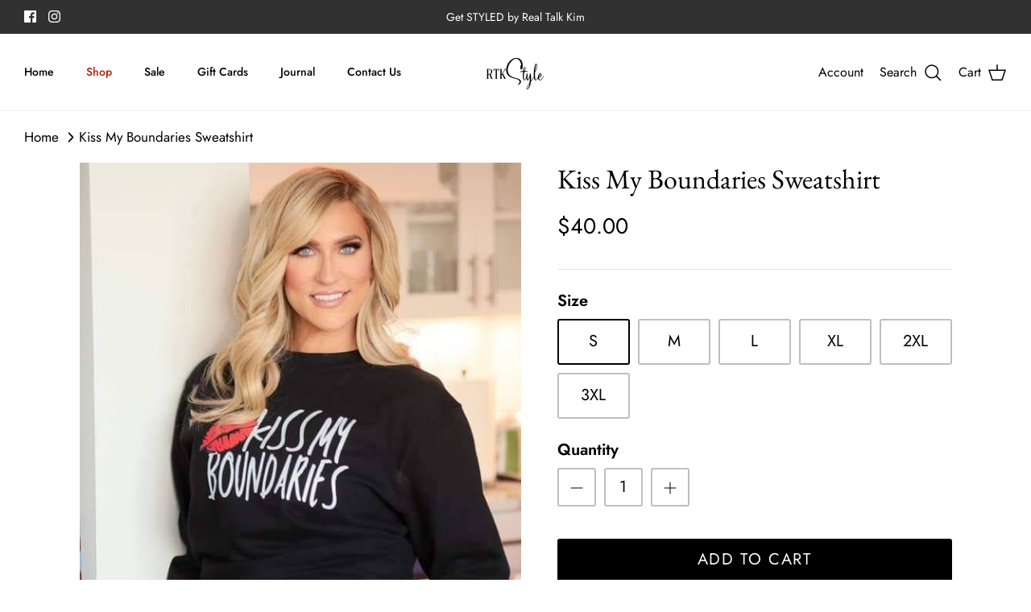

--- FILE ---
content_type: text/html; charset=utf-8
request_url: https://rtkstyle.com/products/kiss-my-boundaries-sweatshirt
body_size: 23241
content:
<!DOCTYPE html><html lang="en" dir="ltr">
<head>
  <!-- Symmetry 5.6.0 -->

  <!-- Google Tag Manager -->
<script>(function(w,d,s,l,i){w[l]=w[l]||[];w[l].push({'gtm.start':
new Date().getTime(),event:'gtm.js'});var f=d.getElementsByTagName(s)[0],
j=d.createElement(s),dl=l!='dataLayer'?'&l='+l:'';j.async=true;j.src=
'https://www.googletagmanager.com/gtm.js?id='+i+dl;f.parentNode.insertBefore(j,f);
})(window,document,'script','dataLayer','GTM-W5VGQN6Q');</script>
<!-- End Google Tag Manager -->

  <!-- Google tag (gtag.js) -->
<script async src="https://www.googletagmanager.com/gtag/js?id=AW-11420114025"></script>
<script>
  window.dataLayer = window.dataLayer || [];
  function gtag(){dataLayer.push(arguments);}
  gtag('js', new Date());

  gtag('config', 'AW-11420114025');
</script>

  <title>
    Kiss My Boundaries Sweatshirt &ndash; RTK Style
  </title>

  <meta charset="utf-8" />
<meta name="viewport" content="width=device-width,initial-scale=1.0" />
<meta http-equiv="X-UA-Compatible" content="IE=edge">

<link rel="preconnect" href="https://cdn.shopify.com" crossorigin>
<link rel="preconnect" href="https://fonts.shopify.com" crossorigin>
<link rel="preconnect" href="https://monorail-edge.shopifysvc.com"><link rel="preload" as="font" href="//rtkstyle.com/cdn/fonts/jost/jost_n4.d47a1b6347ce4a4c9f437608011273009d91f2b7.woff2" type="font/woff2" crossorigin><link rel="preload" as="font" href="//rtkstyle.com/cdn/fonts/jost/jost_n5.7c8497861ffd15f4e1284cd221f14658b0e95d61.woff2" type="font/woff2" crossorigin><link rel="preload" as="font" href="//rtkstyle.com/cdn/fonts/ebgaramond/ebgaramond_n4.f03b4ad40330b0ec2af5bb96f169ce0df8a12bc0.woff2" type="font/woff2" crossorigin><link rel="preload" as="font" href="//rtkstyle.com/cdn/fonts/jost/jost_n4.d47a1b6347ce4a4c9f437608011273009d91f2b7.woff2" type="font/woff2" crossorigin><link rel="preload" href="//rtkstyle.com/cdn/shop/t/11/assets/vendor.min.js?v=11589511144441591071763650054" as="script">
<link rel="preload" href="//rtkstyle.com/cdn/shop/t/11/assets/theme.js?v=48950849070434044161763650054" as="script"><link rel="canonical" href="https://rtkstyle.com/products/kiss-my-boundaries-sweatshirt" /><meta name="description" content="Boundaries! Because the wrong people, places, and things in your life will stop your destiny! SWEATSHIRT 80% Cotton 20% Other Body Length Body Width Sleeve Length   S 27.6 20.8 26.8   M 28.8 22.4 27.4   L 30 24 28   XL 31.2 25.6 28.6   2XL 32.4 27.2 29.2   3XL 33.6 28.8 29.8           BODY LENGTH: Lay garment flat (fac">
<style>
    @font-face {
  font-family: Jost;
  font-weight: 400;
  font-style: normal;
  font-display: fallback;
  src: url("//rtkstyle.com/cdn/fonts/jost/jost_n4.d47a1b6347ce4a4c9f437608011273009d91f2b7.woff2") format("woff2"),
       url("//rtkstyle.com/cdn/fonts/jost/jost_n4.791c46290e672b3f85c3d1c651ef2efa3819eadd.woff") format("woff");
}

    @font-face {
  font-family: Jost;
  font-weight: 700;
  font-style: normal;
  font-display: fallback;
  src: url("//rtkstyle.com/cdn/fonts/jost/jost_n7.921dc18c13fa0b0c94c5e2517ffe06139c3615a3.woff2") format("woff2"),
       url("//rtkstyle.com/cdn/fonts/jost/jost_n7.cbfc16c98c1e195f46c536e775e4e959c5f2f22b.woff") format("woff");
}

    @font-face {
  font-family: Jost;
  font-weight: 500;
  font-style: normal;
  font-display: fallback;
  src: url("//rtkstyle.com/cdn/fonts/jost/jost_n5.7c8497861ffd15f4e1284cd221f14658b0e95d61.woff2") format("woff2"),
       url("//rtkstyle.com/cdn/fonts/jost/jost_n5.fb6a06896db583cc2df5ba1b30d9c04383119dd9.woff") format("woff");
}

    @font-face {
  font-family: Jost;
  font-weight: 400;
  font-style: italic;
  font-display: fallback;
  src: url("//rtkstyle.com/cdn/fonts/jost/jost_i4.b690098389649750ada222b9763d55796c5283a5.woff2") format("woff2"),
       url("//rtkstyle.com/cdn/fonts/jost/jost_i4.fd766415a47e50b9e391ae7ec04e2ae25e7e28b0.woff") format("woff");
}

    @font-face {
  font-family: Jost;
  font-weight: 700;
  font-style: italic;
  font-display: fallback;
  src: url("//rtkstyle.com/cdn/fonts/jost/jost_i7.d8201b854e41e19d7ed9b1a31fe4fe71deea6d3f.woff2") format("woff2"),
       url("//rtkstyle.com/cdn/fonts/jost/jost_i7.eae515c34e26b6c853efddc3fc0c552e0de63757.woff") format("woff");
}

    @font-face {
  font-family: "EB Garamond";
  font-weight: 400;
  font-style: normal;
  font-display: fallback;
  src: url("//rtkstyle.com/cdn/fonts/ebgaramond/ebgaramond_n4.f03b4ad40330b0ec2af5bb96f169ce0df8a12bc0.woff2") format("woff2"),
       url("//rtkstyle.com/cdn/fonts/ebgaramond/ebgaramond_n4.73939a8b7fe7c6b6b560b459d64db062f2ba1a29.woff") format("woff");
}

    @font-face {
  font-family: Jost;
  font-weight: 400;
  font-style: normal;
  font-display: fallback;
  src: url("//rtkstyle.com/cdn/fonts/jost/jost_n4.d47a1b6347ce4a4c9f437608011273009d91f2b7.woff2") format("woff2"),
       url("//rtkstyle.com/cdn/fonts/jost/jost_n4.791c46290e672b3f85c3d1c651ef2efa3819eadd.woff") format("woff");
}

    @font-face {
  font-family: Jost;
  font-weight: 500;
  font-style: normal;
  font-display: fallback;
  src: url("//rtkstyle.com/cdn/fonts/jost/jost_n5.7c8497861ffd15f4e1284cd221f14658b0e95d61.woff2") format("woff2"),
       url("//rtkstyle.com/cdn/fonts/jost/jost_n5.fb6a06896db583cc2df5ba1b30d9c04383119dd9.woff") format("woff");
}

    @font-face {
  font-family: Jost;
  font-weight: 600;
  font-style: normal;
  font-display: fallback;
  src: url("//rtkstyle.com/cdn/fonts/jost/jost_n6.ec1178db7a7515114a2d84e3dd680832b7af8b99.woff2") format("woff2"),
       url("//rtkstyle.com/cdn/fonts/jost/jost_n6.b1178bb6bdd3979fef38e103a3816f6980aeaff9.woff") format("woff");
}

  </style>

  <meta property="og:site_name" content="RTK Style">
<meta property="og:url" content="https://rtkstyle.com/products/kiss-my-boundaries-sweatshirt">
<meta property="og:title" content="Kiss My Boundaries Sweatshirt">
<meta property="og:type" content="product">
<meta property="og:description" content="Boundaries! Because the wrong people, places, and things in your life will stop your destiny! SWEATSHIRT 80% Cotton 20% Other Body Length Body Width Sleeve Length   S 27.6 20.8 26.8   M 28.8 22.4 27.4   L 30 24 28   XL 31.2 25.6 28.6   2XL 32.4 27.2 29.2   3XL 33.6 28.8 29.8           BODY LENGTH: Lay garment flat (fac"><meta property="og:image" content="http://rtkstyle.com/cdn/shop/files/FB-IMG_1692017881019_1200x1200.jpg?v=1692019536">
  <meta property="og:image:secure_url" content="https://rtkstyle.com/cdn/shop/files/FB-IMG_1692017881019_1200x1200.jpg?v=1692019536">
  <meta property="og:image:width" content="572">
  <meta property="og:image:height" content="562"><meta property="og:price:amount" content="40.00">
  <meta property="og:price:currency" content="USD"><meta name="twitter:card" content="summary_large_image">
<meta name="twitter:title" content="Kiss My Boundaries Sweatshirt">
<meta name="twitter:description" content="Boundaries! Because the wrong people, places, and things in your life will stop your destiny! SWEATSHIRT 80% Cotton 20% Other Body Length Body Width Sleeve Length   S 27.6 20.8 26.8   M 28.8 22.4 27.4   L 30 24 28   XL 31.2 25.6 28.6   2XL 32.4 27.2 29.2   3XL 33.6 28.8 29.8           BODY LENGTH: Lay garment flat (fac">


  <link href="//rtkstyle.com/cdn/shop/t/11/assets/styles.css?v=158668140719290087011765574726" rel="stylesheet" type="text/css" media="all" />
<script>
    window.theme = window.theme || {};
    theme.money_format_with_product_code_preference = "${{amount}}";
    theme.money_format_with_cart_code_preference = "${{amount}}";
    theme.money_format = "${{amount}}";
    theme.strings = {
      previous: "Previous",
      next: "Next",
      addressError: "Error looking up that address",
      addressNoResults: "No results for that address",
      addressQueryLimit: "You have exceeded the Google API usage limit. Consider upgrading to a \u003ca href=\"https:\/\/developers.google.com\/maps\/premium\/usage-limits\"\u003ePremium Plan\u003c\/a\u003e.",
      authError: "There was a problem authenticating your Google Maps API Key.",
      icon_labels_left: "Left",
      icon_labels_right: "Right",
      icon_labels_down: "Down",
      icon_labels_close: "Close",
      icon_labels_plus: "Plus",
      imageSlider: "Image slider",
      cart_terms_confirmation: "You must agree to the terms and conditions before continuing.",
      products_listing_from: "From",
      layout_live_search_see_all: "See all results",
      products_product_add_to_cart: "Add to Cart",
      products_variant_no_stock: "Sold out",
      products_variant_non_existent: "Unavailable",
      products_product_pick_a: "Pick a",
      general_navigation_menu_toggle_aria_label: "Toggle menu",
      general_accessibility_labels_close: "Close",
      products_product_adding_to_cart: "Adding",
      products_product_added_to_cart: "Added to cart",
      general_quick_search_pages: "Pages",
      general_quick_search_no_results: "Sorry, we couldn\u0026#39;t find any results",
      collections_general_see_all_subcollections: "See all..."
    };
    theme.routes = {
      cart_url: '/cart',
      cart_add_url: '/cart/add.js',
      cart_change_url: '/cart/change',
      predictive_search_url: '/search/suggest'
    };
    theme.settings = {
      cart_type: "drawer",
      quickbuy_style: "button",
      avoid_orphans: true
    };
    document.documentElement.classList.add('js');
  </script>

  <script>window.performance && window.performance.mark && window.performance.mark('shopify.content_for_header.start');</script><meta name="facebook-domain-verification" content="0i752gig8mzy8q4ggxtoeoe51vsgw3">
<meta name="facebook-domain-verification" content="5o78udhxwuwtfzfb4gw3tgex8215y2">
<meta name="google-site-verification" content="CgO-RtbI1b5TMdKSSgazyVD94rIYFOxKfQMYNHaj54U">
<meta id="shopify-digital-wallet" name="shopify-digital-wallet" content="/55000793157/digital_wallets/dialog">
<meta name="shopify-checkout-api-token" content="f8bd8cedab1a5fb131873c451ec7211b">
<meta id="in-context-paypal-metadata" data-shop-id="55000793157" data-venmo-supported="false" data-environment="production" data-locale="en_US" data-paypal-v4="true" data-currency="USD">
<link rel="alternate" type="application/json+oembed" href="https://rtkstyle.com/products/kiss-my-boundaries-sweatshirt.oembed">
<script async="async" src="/checkouts/internal/preloads.js?locale=en-US"></script>
<link rel="preconnect" href="https://shop.app" crossorigin="anonymous">
<script async="async" src="https://shop.app/checkouts/internal/preloads.js?locale=en-US&shop_id=55000793157" crossorigin="anonymous"></script>
<script id="apple-pay-shop-capabilities" type="application/json">{"shopId":55000793157,"countryCode":"US","currencyCode":"USD","merchantCapabilities":["supports3DS"],"merchantId":"gid:\/\/shopify\/Shop\/55000793157","merchantName":"RTK Style","requiredBillingContactFields":["postalAddress","email"],"requiredShippingContactFields":["postalAddress","email"],"shippingType":"shipping","supportedNetworks":["visa","masterCard","amex","discover","elo","jcb"],"total":{"type":"pending","label":"RTK Style","amount":"1.00"},"shopifyPaymentsEnabled":true,"supportsSubscriptions":true}</script>
<script id="shopify-features" type="application/json">{"accessToken":"f8bd8cedab1a5fb131873c451ec7211b","betas":["rich-media-storefront-analytics"],"domain":"rtkstyle.com","predictiveSearch":true,"shopId":55000793157,"locale":"en"}</script>
<script>var Shopify = Shopify || {};
Shopify.shop = "rtk-style.myshopify.com";
Shopify.locale = "en";
Shopify.currency = {"active":"USD","rate":"1.0"};
Shopify.country = "US";
Shopify.theme = {"name":"Symmetry [Updated Bar]","id":182068543779,"schema_name":"Symmetry","schema_version":"5.6.0","theme_store_id":568,"role":"main"};
Shopify.theme.handle = "null";
Shopify.theme.style = {"id":null,"handle":null};
Shopify.cdnHost = "rtkstyle.com/cdn";
Shopify.routes = Shopify.routes || {};
Shopify.routes.root = "/";</script>
<script type="module">!function(o){(o.Shopify=o.Shopify||{}).modules=!0}(window);</script>
<script>!function(o){function n(){var o=[];function n(){o.push(Array.prototype.slice.apply(arguments))}return n.q=o,n}var t=o.Shopify=o.Shopify||{};t.loadFeatures=n(),t.autoloadFeatures=n()}(window);</script>
<script>
  window.ShopifyPay = window.ShopifyPay || {};
  window.ShopifyPay.apiHost = "shop.app\/pay";
  window.ShopifyPay.redirectState = null;
</script>
<script id="shop-js-analytics" type="application/json">{"pageType":"product"}</script>
<script defer="defer" async type="module" src="//rtkstyle.com/cdn/shopifycloud/shop-js/modules/v2/client.init-shop-cart-sync_C5BV16lS.en.esm.js"></script>
<script defer="defer" async type="module" src="//rtkstyle.com/cdn/shopifycloud/shop-js/modules/v2/chunk.common_CygWptCX.esm.js"></script>
<script type="module">
  await import("//rtkstyle.com/cdn/shopifycloud/shop-js/modules/v2/client.init-shop-cart-sync_C5BV16lS.en.esm.js");
await import("//rtkstyle.com/cdn/shopifycloud/shop-js/modules/v2/chunk.common_CygWptCX.esm.js");

  window.Shopify.SignInWithShop?.initShopCartSync?.({"fedCMEnabled":true,"windoidEnabled":true});

</script>
<script defer="defer" async type="module" src="//rtkstyle.com/cdn/shopifycloud/shop-js/modules/v2/client.payment-terms_CZxnsJam.en.esm.js"></script>
<script defer="defer" async type="module" src="//rtkstyle.com/cdn/shopifycloud/shop-js/modules/v2/chunk.common_CygWptCX.esm.js"></script>
<script defer="defer" async type="module" src="//rtkstyle.com/cdn/shopifycloud/shop-js/modules/v2/chunk.modal_D71HUcav.esm.js"></script>
<script type="module">
  await import("//rtkstyle.com/cdn/shopifycloud/shop-js/modules/v2/client.payment-terms_CZxnsJam.en.esm.js");
await import("//rtkstyle.com/cdn/shopifycloud/shop-js/modules/v2/chunk.common_CygWptCX.esm.js");
await import("//rtkstyle.com/cdn/shopifycloud/shop-js/modules/v2/chunk.modal_D71HUcav.esm.js");

  
</script>
<script>
  window.Shopify = window.Shopify || {};
  if (!window.Shopify.featureAssets) window.Shopify.featureAssets = {};
  window.Shopify.featureAssets['shop-js'] = {"shop-cart-sync":["modules/v2/client.shop-cart-sync_ZFArdW7E.en.esm.js","modules/v2/chunk.common_CygWptCX.esm.js"],"init-fed-cm":["modules/v2/client.init-fed-cm_CmiC4vf6.en.esm.js","modules/v2/chunk.common_CygWptCX.esm.js"],"shop-button":["modules/v2/client.shop-button_tlx5R9nI.en.esm.js","modules/v2/chunk.common_CygWptCX.esm.js"],"shop-cash-offers":["modules/v2/client.shop-cash-offers_DOA2yAJr.en.esm.js","modules/v2/chunk.common_CygWptCX.esm.js","modules/v2/chunk.modal_D71HUcav.esm.js"],"init-windoid":["modules/v2/client.init-windoid_sURxWdc1.en.esm.js","modules/v2/chunk.common_CygWptCX.esm.js"],"shop-toast-manager":["modules/v2/client.shop-toast-manager_ClPi3nE9.en.esm.js","modules/v2/chunk.common_CygWptCX.esm.js"],"init-shop-email-lookup-coordinator":["modules/v2/client.init-shop-email-lookup-coordinator_B8hsDcYM.en.esm.js","modules/v2/chunk.common_CygWptCX.esm.js"],"init-shop-cart-sync":["modules/v2/client.init-shop-cart-sync_C5BV16lS.en.esm.js","modules/v2/chunk.common_CygWptCX.esm.js"],"avatar":["modules/v2/client.avatar_BTnouDA3.en.esm.js"],"pay-button":["modules/v2/client.pay-button_FdsNuTd3.en.esm.js","modules/v2/chunk.common_CygWptCX.esm.js"],"init-customer-accounts":["modules/v2/client.init-customer-accounts_DxDtT_ad.en.esm.js","modules/v2/client.shop-login-button_C5VAVYt1.en.esm.js","modules/v2/chunk.common_CygWptCX.esm.js","modules/v2/chunk.modal_D71HUcav.esm.js"],"init-shop-for-new-customer-accounts":["modules/v2/client.init-shop-for-new-customer-accounts_ChsxoAhi.en.esm.js","modules/v2/client.shop-login-button_C5VAVYt1.en.esm.js","modules/v2/chunk.common_CygWptCX.esm.js","modules/v2/chunk.modal_D71HUcav.esm.js"],"shop-login-button":["modules/v2/client.shop-login-button_C5VAVYt1.en.esm.js","modules/v2/chunk.common_CygWptCX.esm.js","modules/v2/chunk.modal_D71HUcav.esm.js"],"init-customer-accounts-sign-up":["modules/v2/client.init-customer-accounts-sign-up_CPSyQ0Tj.en.esm.js","modules/v2/client.shop-login-button_C5VAVYt1.en.esm.js","modules/v2/chunk.common_CygWptCX.esm.js","modules/v2/chunk.modal_D71HUcav.esm.js"],"shop-follow-button":["modules/v2/client.shop-follow-button_Cva4Ekp9.en.esm.js","modules/v2/chunk.common_CygWptCX.esm.js","modules/v2/chunk.modal_D71HUcav.esm.js"],"checkout-modal":["modules/v2/client.checkout-modal_BPM8l0SH.en.esm.js","modules/v2/chunk.common_CygWptCX.esm.js","modules/v2/chunk.modal_D71HUcav.esm.js"],"lead-capture":["modules/v2/client.lead-capture_Bi8yE_yS.en.esm.js","modules/v2/chunk.common_CygWptCX.esm.js","modules/v2/chunk.modal_D71HUcav.esm.js"],"shop-login":["modules/v2/client.shop-login_D6lNrXab.en.esm.js","modules/v2/chunk.common_CygWptCX.esm.js","modules/v2/chunk.modal_D71HUcav.esm.js"],"payment-terms":["modules/v2/client.payment-terms_CZxnsJam.en.esm.js","modules/v2/chunk.common_CygWptCX.esm.js","modules/v2/chunk.modal_D71HUcav.esm.js"]};
</script>
<script>(function() {
  var isLoaded = false;
  function asyncLoad() {
    if (isLoaded) return;
    isLoaded = true;
    var urls = ["https:\/\/integration-sh-proxy.talkshop.live\/feed-bundle.js?shop=rtk-style.myshopify.com","https:\/\/integration-sh.talkshop.live\/static\/section-load-event-listener.js?shop=rtk-style.myshopify.com","https:\/\/embed.talkshop.live\/embed.js?shop=rtk-style.myshopify.com","https:\/\/integration-sh-proxy-dev.talkshop.live\/feed-bundle.js?shop=rtk-style.myshopify.com","https:\/\/embed-dev.talkshop.live\/embed.js?shop=rtk-style.myshopify.com","https:\/\/omnisnippet1.com\/platforms\/shopify.js?source=scriptTag\u0026v=2025-05-15T12\u0026shop=rtk-style.myshopify.com","\/\/sfo2.digitaloceanspaces.com\/woohoo\/public\/script\/28948\/script.js?1759279706\u0026shop=rtk-style.myshopify.com"];
    for (var i = 0; i < urls.length; i++) {
      var s = document.createElement('script');
      s.type = 'text/javascript';
      s.async = true;
      s.src = urls[i];
      var x = document.getElementsByTagName('script')[0];
      x.parentNode.insertBefore(s, x);
    }
  };
  if(window.attachEvent) {
    window.attachEvent('onload', asyncLoad);
  } else {
    window.addEventListener('load', asyncLoad, false);
  }
})();</script>
<script id="__st">var __st={"a":55000793157,"offset":-18000,"reqid":"e8059735-b3ad-4bd9-8631-f00bd4c384aa-1768675355","pageurl":"rtkstyle.com\/products\/kiss-my-boundaries-sweatshirt","u":"2b48dd08161b","p":"product","rtyp":"product","rid":8057389220131};</script>
<script>window.ShopifyPaypalV4VisibilityTracking = true;</script>
<script id="captcha-bootstrap">!function(){'use strict';const t='contact',e='account',n='new_comment',o=[[t,t],['blogs',n],['comments',n],[t,'customer']],c=[[e,'customer_login'],[e,'guest_login'],[e,'recover_customer_password'],[e,'create_customer']],r=t=>t.map((([t,e])=>`form[action*='/${t}']:not([data-nocaptcha='true']) input[name='form_type'][value='${e}']`)).join(','),a=t=>()=>t?[...document.querySelectorAll(t)].map((t=>t.form)):[];function s(){const t=[...o],e=r(t);return a(e)}const i='password',u='form_key',d=['recaptcha-v3-token','g-recaptcha-response','h-captcha-response',i],f=()=>{try{return window.sessionStorage}catch{return}},m='__shopify_v',_=t=>t.elements[u];function p(t,e,n=!1){try{const o=window.sessionStorage,c=JSON.parse(o.getItem(e)),{data:r}=function(t){const{data:e,action:n}=t;return t[m]||n?{data:e,action:n}:{data:t,action:n}}(c);for(const[e,n]of Object.entries(r))t.elements[e]&&(t.elements[e].value=n);n&&o.removeItem(e)}catch(o){console.error('form repopulation failed',{error:o})}}const l='form_type',E='cptcha';function T(t){t.dataset[E]=!0}const w=window,h=w.document,L='Shopify',v='ce_forms',y='captcha';let A=!1;((t,e)=>{const n=(g='f06e6c50-85a8-45c8-87d0-21a2b65856fe',I='https://cdn.shopify.com/shopifycloud/storefront-forms-hcaptcha/ce_storefront_forms_captcha_hcaptcha.v1.5.2.iife.js',D={infoText:'Protected by hCaptcha',privacyText:'Privacy',termsText:'Terms'},(t,e,n)=>{const o=w[L][v],c=o.bindForm;if(c)return c(t,g,e,D).then(n);var r;o.q.push([[t,g,e,D],n]),r=I,A||(h.body.append(Object.assign(h.createElement('script'),{id:'captcha-provider',async:!0,src:r})),A=!0)});var g,I,D;w[L]=w[L]||{},w[L][v]=w[L][v]||{},w[L][v].q=[],w[L][y]=w[L][y]||{},w[L][y].protect=function(t,e){n(t,void 0,e),T(t)},Object.freeze(w[L][y]),function(t,e,n,w,h,L){const[v,y,A,g]=function(t,e,n){const i=e?o:[],u=t?c:[],d=[...i,...u],f=r(d),m=r(i),_=r(d.filter((([t,e])=>n.includes(e))));return[a(f),a(m),a(_),s()]}(w,h,L),I=t=>{const e=t.target;return e instanceof HTMLFormElement?e:e&&e.form},D=t=>v().includes(t);t.addEventListener('submit',(t=>{const e=I(t);if(!e)return;const n=D(e)&&!e.dataset.hcaptchaBound&&!e.dataset.recaptchaBound,o=_(e),c=g().includes(e)&&(!o||!o.value);(n||c)&&t.preventDefault(),c&&!n&&(function(t){try{if(!f())return;!function(t){const e=f();if(!e)return;const n=_(t);if(!n)return;const o=n.value;o&&e.removeItem(o)}(t);const e=Array.from(Array(32),(()=>Math.random().toString(36)[2])).join('');!function(t,e){_(t)||t.append(Object.assign(document.createElement('input'),{type:'hidden',name:u})),t.elements[u].value=e}(t,e),function(t,e){const n=f();if(!n)return;const o=[...t.querySelectorAll(`input[type='${i}']`)].map((({name:t})=>t)),c=[...d,...o],r={};for(const[a,s]of new FormData(t).entries())c.includes(a)||(r[a]=s);n.setItem(e,JSON.stringify({[m]:1,action:t.action,data:r}))}(t,e)}catch(e){console.error('failed to persist form',e)}}(e),e.submit())}));const S=(t,e)=>{t&&!t.dataset[E]&&(n(t,e.some((e=>e===t))),T(t))};for(const o of['focusin','change'])t.addEventListener(o,(t=>{const e=I(t);D(e)&&S(e,y())}));const B=e.get('form_key'),M=e.get(l),P=B&&M;t.addEventListener('DOMContentLoaded',(()=>{const t=y();if(P)for(const e of t)e.elements[l].value===M&&p(e,B);[...new Set([...A(),...v().filter((t=>'true'===t.dataset.shopifyCaptcha))])].forEach((e=>S(e,t)))}))}(h,new URLSearchParams(w.location.search),n,t,e,['guest_login'])})(!0,!0)}();</script>
<script integrity="sha256-4kQ18oKyAcykRKYeNunJcIwy7WH5gtpwJnB7kiuLZ1E=" data-source-attribution="shopify.loadfeatures" defer="defer" src="//rtkstyle.com/cdn/shopifycloud/storefront/assets/storefront/load_feature-a0a9edcb.js" crossorigin="anonymous"></script>
<script crossorigin="anonymous" defer="defer" src="//rtkstyle.com/cdn/shopifycloud/storefront/assets/shopify_pay/storefront-65b4c6d7.js?v=20250812"></script>
<script data-source-attribution="shopify.dynamic_checkout.dynamic.init">var Shopify=Shopify||{};Shopify.PaymentButton=Shopify.PaymentButton||{isStorefrontPortableWallets:!0,init:function(){window.Shopify.PaymentButton.init=function(){};var t=document.createElement("script");t.src="https://rtkstyle.com/cdn/shopifycloud/portable-wallets/latest/portable-wallets.en.js",t.type="module",document.head.appendChild(t)}};
</script>
<script data-source-attribution="shopify.dynamic_checkout.buyer_consent">
  function portableWalletsHideBuyerConsent(e){var t=document.getElementById("shopify-buyer-consent"),n=document.getElementById("shopify-subscription-policy-button");t&&n&&(t.classList.add("hidden"),t.setAttribute("aria-hidden","true"),n.removeEventListener("click",e))}function portableWalletsShowBuyerConsent(e){var t=document.getElementById("shopify-buyer-consent"),n=document.getElementById("shopify-subscription-policy-button");t&&n&&(t.classList.remove("hidden"),t.removeAttribute("aria-hidden"),n.addEventListener("click",e))}window.Shopify?.PaymentButton&&(window.Shopify.PaymentButton.hideBuyerConsent=portableWalletsHideBuyerConsent,window.Shopify.PaymentButton.showBuyerConsent=portableWalletsShowBuyerConsent);
</script>
<script data-source-attribution="shopify.dynamic_checkout.cart.bootstrap">document.addEventListener("DOMContentLoaded",(function(){function t(){return document.querySelector("shopify-accelerated-checkout-cart, shopify-accelerated-checkout")}if(t())Shopify.PaymentButton.init();else{new MutationObserver((function(e,n){t()&&(Shopify.PaymentButton.init(),n.disconnect())})).observe(document.body,{childList:!0,subtree:!0})}}));
</script>
<script id='scb4127' type='text/javascript' async='' src='https://rtkstyle.com/cdn/shopifycloud/privacy-banner/storefront-banner.js'></script><link id="shopify-accelerated-checkout-styles" rel="stylesheet" media="screen" href="https://rtkstyle.com/cdn/shopifycloud/portable-wallets/latest/accelerated-checkout-backwards-compat.css" crossorigin="anonymous">
<style id="shopify-accelerated-checkout-cart">
        #shopify-buyer-consent {
  margin-top: 1em;
  display: inline-block;
  width: 100%;
}

#shopify-buyer-consent.hidden {
  display: none;
}

#shopify-subscription-policy-button {
  background: none;
  border: none;
  padding: 0;
  text-decoration: underline;
  font-size: inherit;
  cursor: pointer;
}

#shopify-subscription-policy-button::before {
  box-shadow: none;
}

      </style>
<script id="sections-script" data-sections="product-recommendations" defer="defer" src="//rtkstyle.com/cdn/shop/t/11/compiled_assets/scripts.js?1384"></script>
<script>window.performance && window.performance.mark && window.performance.mark('shopify.content_for_header.end');</script>
	


<script>
    
    
    
    
    var gsf_conversion_data = {page_type : 'product', event : 'view_item', data : {product_data : [{variant_id : 44013080543523, product_id : 8057389220131, name : "Kiss My Boundaries Sweatshirt", price : "40.00", currency : "USD", sku : "", brand : "RTK Style", variant : "S", category : "", quantity : "91" }], total_price : "40.00", shop_currency : "USD"}};
    
</script>
<link href="https://monorail-edge.shopifysvc.com" rel="dns-prefetch">
<script>(function(){if ("sendBeacon" in navigator && "performance" in window) {try {var session_token_from_headers = performance.getEntriesByType('navigation')[0].serverTiming.find(x => x.name == '_s').description;} catch {var session_token_from_headers = undefined;}var session_cookie_matches = document.cookie.match(/_shopify_s=([^;]*)/);var session_token_from_cookie = session_cookie_matches && session_cookie_matches.length === 2 ? session_cookie_matches[1] : "";var session_token = session_token_from_headers || session_token_from_cookie || "";function handle_abandonment_event(e) {var entries = performance.getEntries().filter(function(entry) {return /monorail-edge.shopifysvc.com/.test(entry.name);});if (!window.abandonment_tracked && entries.length === 0) {window.abandonment_tracked = true;var currentMs = Date.now();var navigation_start = performance.timing.navigationStart;var payload = {shop_id: 55000793157,url: window.location.href,navigation_start,duration: currentMs - navigation_start,session_token,page_type: "product"};window.navigator.sendBeacon("https://monorail-edge.shopifysvc.com/v1/produce", JSON.stringify({schema_id: "online_store_buyer_site_abandonment/1.1",payload: payload,metadata: {event_created_at_ms: currentMs,event_sent_at_ms: currentMs}}));}}window.addEventListener('pagehide', handle_abandonment_event);}}());</script>
<script id="web-pixels-manager-setup">(function e(e,d,r,n,o){if(void 0===o&&(o={}),!Boolean(null===(a=null===(i=window.Shopify)||void 0===i?void 0:i.analytics)||void 0===a?void 0:a.replayQueue)){var i,a;window.Shopify=window.Shopify||{};var t=window.Shopify;t.analytics=t.analytics||{};var s=t.analytics;s.replayQueue=[],s.publish=function(e,d,r){return s.replayQueue.push([e,d,r]),!0};try{self.performance.mark("wpm:start")}catch(e){}var l=function(){var e={modern:/Edge?\/(1{2}[4-9]|1[2-9]\d|[2-9]\d{2}|\d{4,})\.\d+(\.\d+|)|Firefox\/(1{2}[4-9]|1[2-9]\d|[2-9]\d{2}|\d{4,})\.\d+(\.\d+|)|Chrom(ium|e)\/(9{2}|\d{3,})\.\d+(\.\d+|)|(Maci|X1{2}).+ Version\/(15\.\d+|(1[6-9]|[2-9]\d|\d{3,})\.\d+)([,.]\d+|)( \(\w+\)|)( Mobile\/\w+|) Safari\/|Chrome.+OPR\/(9{2}|\d{3,})\.\d+\.\d+|(CPU[ +]OS|iPhone[ +]OS|CPU[ +]iPhone|CPU IPhone OS|CPU iPad OS)[ +]+(15[._]\d+|(1[6-9]|[2-9]\d|\d{3,})[._]\d+)([._]\d+|)|Android:?[ /-](13[3-9]|1[4-9]\d|[2-9]\d{2}|\d{4,})(\.\d+|)(\.\d+|)|Android.+Firefox\/(13[5-9]|1[4-9]\d|[2-9]\d{2}|\d{4,})\.\d+(\.\d+|)|Android.+Chrom(ium|e)\/(13[3-9]|1[4-9]\d|[2-9]\d{2}|\d{4,})\.\d+(\.\d+|)|SamsungBrowser\/([2-9]\d|\d{3,})\.\d+/,legacy:/Edge?\/(1[6-9]|[2-9]\d|\d{3,})\.\d+(\.\d+|)|Firefox\/(5[4-9]|[6-9]\d|\d{3,})\.\d+(\.\d+|)|Chrom(ium|e)\/(5[1-9]|[6-9]\d|\d{3,})\.\d+(\.\d+|)([\d.]+$|.*Safari\/(?![\d.]+ Edge\/[\d.]+$))|(Maci|X1{2}).+ Version\/(10\.\d+|(1[1-9]|[2-9]\d|\d{3,})\.\d+)([,.]\d+|)( \(\w+\)|)( Mobile\/\w+|) Safari\/|Chrome.+OPR\/(3[89]|[4-9]\d|\d{3,})\.\d+\.\d+|(CPU[ +]OS|iPhone[ +]OS|CPU[ +]iPhone|CPU IPhone OS|CPU iPad OS)[ +]+(10[._]\d+|(1[1-9]|[2-9]\d|\d{3,})[._]\d+)([._]\d+|)|Android:?[ /-](13[3-9]|1[4-9]\d|[2-9]\d{2}|\d{4,})(\.\d+|)(\.\d+|)|Mobile Safari.+OPR\/([89]\d|\d{3,})\.\d+\.\d+|Android.+Firefox\/(13[5-9]|1[4-9]\d|[2-9]\d{2}|\d{4,})\.\d+(\.\d+|)|Android.+Chrom(ium|e)\/(13[3-9]|1[4-9]\d|[2-9]\d{2}|\d{4,})\.\d+(\.\d+|)|Android.+(UC? ?Browser|UCWEB|U3)[ /]?(15\.([5-9]|\d{2,})|(1[6-9]|[2-9]\d|\d{3,})\.\d+)\.\d+|SamsungBrowser\/(5\.\d+|([6-9]|\d{2,})\.\d+)|Android.+MQ{2}Browser\/(14(\.(9|\d{2,})|)|(1[5-9]|[2-9]\d|\d{3,})(\.\d+|))(\.\d+|)|K[Aa][Ii]OS\/(3\.\d+|([4-9]|\d{2,})\.\d+)(\.\d+|)/},d=e.modern,r=e.legacy,n=navigator.userAgent;return n.match(d)?"modern":n.match(r)?"legacy":"unknown"}(),u="modern"===l?"modern":"legacy",c=(null!=n?n:{modern:"",legacy:""})[u],f=function(e){return[e.baseUrl,"/wpm","/b",e.hashVersion,"modern"===e.buildTarget?"m":"l",".js"].join("")}({baseUrl:d,hashVersion:r,buildTarget:u}),m=function(e){var d=e.version,r=e.bundleTarget,n=e.surface,o=e.pageUrl,i=e.monorailEndpoint;return{emit:function(e){var a=e.status,t=e.errorMsg,s=(new Date).getTime(),l=JSON.stringify({metadata:{event_sent_at_ms:s},events:[{schema_id:"web_pixels_manager_load/3.1",payload:{version:d,bundle_target:r,page_url:o,status:a,surface:n,error_msg:t},metadata:{event_created_at_ms:s}}]});if(!i)return console&&console.warn&&console.warn("[Web Pixels Manager] No Monorail endpoint provided, skipping logging."),!1;try{return self.navigator.sendBeacon.bind(self.navigator)(i,l)}catch(e){}var u=new XMLHttpRequest;try{return u.open("POST",i,!0),u.setRequestHeader("Content-Type","text/plain"),u.send(l),!0}catch(e){return console&&console.warn&&console.warn("[Web Pixels Manager] Got an unhandled error while logging to Monorail."),!1}}}}({version:r,bundleTarget:l,surface:e.surface,pageUrl:self.location.href,monorailEndpoint:e.monorailEndpoint});try{o.browserTarget=l,function(e){var d=e.src,r=e.async,n=void 0===r||r,o=e.onload,i=e.onerror,a=e.sri,t=e.scriptDataAttributes,s=void 0===t?{}:t,l=document.createElement("script"),u=document.querySelector("head"),c=document.querySelector("body");if(l.async=n,l.src=d,a&&(l.integrity=a,l.crossOrigin="anonymous"),s)for(var f in s)if(Object.prototype.hasOwnProperty.call(s,f))try{l.dataset[f]=s[f]}catch(e){}if(o&&l.addEventListener("load",o),i&&l.addEventListener("error",i),u)u.appendChild(l);else{if(!c)throw new Error("Did not find a head or body element to append the script");c.appendChild(l)}}({src:f,async:!0,onload:function(){if(!function(){var e,d;return Boolean(null===(d=null===(e=window.Shopify)||void 0===e?void 0:e.analytics)||void 0===d?void 0:d.initialized)}()){var d=window.webPixelsManager.init(e)||void 0;if(d){var r=window.Shopify.analytics;r.replayQueue.forEach((function(e){var r=e[0],n=e[1],o=e[2];d.publishCustomEvent(r,n,o)})),r.replayQueue=[],r.publish=d.publishCustomEvent,r.visitor=d.visitor,r.initialized=!0}}},onerror:function(){return m.emit({status:"failed",errorMsg:"".concat(f," has failed to load")})},sri:function(e){var d=/^sha384-[A-Za-z0-9+/=]+$/;return"string"==typeof e&&d.test(e)}(c)?c:"",scriptDataAttributes:o}),m.emit({status:"loading"})}catch(e){m.emit({status:"failed",errorMsg:(null==e?void 0:e.message)||"Unknown error"})}}})({shopId: 55000793157,storefrontBaseUrl: "https://rtkstyle.com",extensionsBaseUrl: "https://extensions.shopifycdn.com/cdn/shopifycloud/web-pixels-manager",monorailEndpoint: "https://monorail-edge.shopifysvc.com/unstable/produce_batch",surface: "storefront-renderer",enabledBetaFlags: ["2dca8a86"],webPixelsConfigList: [{"id":"1566769443","configuration":"{\"config\":\"{\\\"google_tag_ids\\\":[\\\"G-K9ERMFPELE\\\",\\\"AW-16847433915\\\",\\\"GT-WVCJJBCB\\\"],\\\"target_country\\\":\\\"US\\\",\\\"gtag_events\\\":[{\\\"type\\\":\\\"begin_checkout\\\",\\\"action_label\\\":[\\\"G-K9ERMFPELE\\\",\\\"AW-16847433915\\\/3ejgCNee-vEaELvhveE-\\\"]},{\\\"type\\\":\\\"search\\\",\\\"action_label\\\":[\\\"G-K9ERMFPELE\\\",\\\"AW-16847433915\\\/z7IDCLONjvIaELvhveE-\\\"]},{\\\"type\\\":\\\"view_item\\\",\\\"action_label\\\":[\\\"G-K9ERMFPELE\\\",\\\"AW-16847433915\\\/coz4CLCNjvIaELvhveE-\\\",\\\"MC-S7XHW09Y42\\\"]},{\\\"type\\\":\\\"purchase\\\",\\\"action_label\\\":[\\\"G-K9ERMFPELE\\\",\\\"AW-16847433915\\\/HazpCNSe-vEaELvhveE-\\\",\\\"MC-S7XHW09Y42\\\"]},{\\\"type\\\":\\\"page_view\\\",\\\"action_label\\\":[\\\"G-K9ERMFPELE\\\",\\\"AW-16847433915\\\/_dbkCK2NjvIaELvhveE-\\\",\\\"MC-S7XHW09Y42\\\"]},{\\\"type\\\":\\\"add_payment_info\\\",\\\"action_label\\\":[\\\"G-K9ERMFPELE\\\",\\\"AW-16847433915\\\/tfUFCLaNjvIaELvhveE-\\\"]},{\\\"type\\\":\\\"add_to_cart\\\",\\\"action_label\\\":[\\\"G-K9ERMFPELE\\\",\\\"AW-16847433915\\\/CnrICNqe-vEaELvhveE-\\\"]}],\\\"enable_monitoring_mode\\\":false}\"}","eventPayloadVersion":"v1","runtimeContext":"OPEN","scriptVersion":"b2a88bafab3e21179ed38636efcd8a93","type":"APP","apiClientId":1780363,"privacyPurposes":[],"dataSharingAdjustments":{"protectedCustomerApprovalScopes":["read_customer_address","read_customer_email","read_customer_name","read_customer_personal_data","read_customer_phone"]}},{"id":"258441507","configuration":"{\"pixel_id\":\"3223856271264375\",\"pixel_type\":\"facebook_pixel\",\"metaapp_system_user_token\":\"-\"}","eventPayloadVersion":"v1","runtimeContext":"OPEN","scriptVersion":"ca16bc87fe92b6042fbaa3acc2fbdaa6","type":"APP","apiClientId":2329312,"privacyPurposes":["ANALYTICS","MARKETING","SALE_OF_DATA"],"dataSharingAdjustments":{"protectedCustomerApprovalScopes":["read_customer_address","read_customer_email","read_customer_name","read_customer_personal_data","read_customer_phone"]}},{"id":"226001187","configuration":"{\"apiURL\":\"https:\/\/api.omnisend.com\",\"appURL\":\"https:\/\/app.omnisend.com\",\"brandID\":\"663b7ba6b57b0d72cbe15848\",\"trackingURL\":\"https:\/\/wt.omnisendlink.com\"}","eventPayloadVersion":"v1","runtimeContext":"STRICT","scriptVersion":"aa9feb15e63a302383aa48b053211bbb","type":"APP","apiClientId":186001,"privacyPurposes":["ANALYTICS","MARKETING","SALE_OF_DATA"],"dataSharingAdjustments":{"protectedCustomerApprovalScopes":["read_customer_address","read_customer_email","read_customer_name","read_customer_personal_data","read_customer_phone"]}},{"id":"shopify-app-pixel","configuration":"{}","eventPayloadVersion":"v1","runtimeContext":"STRICT","scriptVersion":"0450","apiClientId":"shopify-pixel","type":"APP","privacyPurposes":["ANALYTICS","MARKETING"]},{"id":"shopify-custom-pixel","eventPayloadVersion":"v1","runtimeContext":"LAX","scriptVersion":"0450","apiClientId":"shopify-pixel","type":"CUSTOM","privacyPurposes":["ANALYTICS","MARKETING"]}],isMerchantRequest: false,initData: {"shop":{"name":"RTK Style","paymentSettings":{"currencyCode":"USD"},"myshopifyDomain":"rtk-style.myshopify.com","countryCode":"US","storefrontUrl":"https:\/\/rtkstyle.com"},"customer":null,"cart":null,"checkout":null,"productVariants":[{"price":{"amount":40.0,"currencyCode":"USD"},"product":{"title":"Kiss My Boundaries Sweatshirt","vendor":"RTK Style","id":"8057389220131","untranslatedTitle":"Kiss My Boundaries Sweatshirt","url":"\/products\/kiss-my-boundaries-sweatshirt","type":""},"id":"44013080543523","image":{"src":"\/\/rtkstyle.com\/cdn\/shop\/files\/FB-IMG_1692017881019.jpg?v=1692019536"},"sku":"","title":"S","untranslatedTitle":"S"},{"price":{"amount":40.0,"currencyCode":"USD"},"product":{"title":"Kiss My Boundaries Sweatshirt","vendor":"RTK Style","id":"8057389220131","untranslatedTitle":"Kiss My Boundaries Sweatshirt","url":"\/products\/kiss-my-boundaries-sweatshirt","type":""},"id":"44013080576291","image":{"src":"\/\/rtkstyle.com\/cdn\/shop\/files\/FB-IMG_1692017881019.jpg?v=1692019536"},"sku":"","title":"M","untranslatedTitle":"M"},{"price":{"amount":40.0,"currencyCode":"USD"},"product":{"title":"Kiss My Boundaries Sweatshirt","vendor":"RTK Style","id":"8057389220131","untranslatedTitle":"Kiss My Boundaries Sweatshirt","url":"\/products\/kiss-my-boundaries-sweatshirt","type":""},"id":"44013080609059","image":{"src":"\/\/rtkstyle.com\/cdn\/shop\/files\/FB-IMG_1692017881019.jpg?v=1692019536"},"sku":"","title":"L","untranslatedTitle":"L"},{"price":{"amount":40.0,"currencyCode":"USD"},"product":{"title":"Kiss My Boundaries Sweatshirt","vendor":"RTK Style","id":"8057389220131","untranslatedTitle":"Kiss My Boundaries Sweatshirt","url":"\/products\/kiss-my-boundaries-sweatshirt","type":""},"id":"44013080641827","image":{"src":"\/\/rtkstyle.com\/cdn\/shop\/files\/FB-IMG_1692017881019.jpg?v=1692019536"},"sku":"","title":"XL","untranslatedTitle":"XL"},{"price":{"amount":40.0,"currencyCode":"USD"},"product":{"title":"Kiss My Boundaries Sweatshirt","vendor":"RTK Style","id":"8057389220131","untranslatedTitle":"Kiss My Boundaries Sweatshirt","url":"\/products\/kiss-my-boundaries-sweatshirt","type":""},"id":"44013080674595","image":{"src":"\/\/rtkstyle.com\/cdn\/shop\/files\/FB-IMG_1692017881019.jpg?v=1692019536"},"sku":"","title":"2XL","untranslatedTitle":"2XL"},{"price":{"amount":40.0,"currencyCode":"USD"},"product":{"title":"Kiss My Boundaries Sweatshirt","vendor":"RTK Style","id":"8057389220131","untranslatedTitle":"Kiss My Boundaries Sweatshirt","url":"\/products\/kiss-my-boundaries-sweatshirt","type":""},"id":"50165259829539","image":{"src":"\/\/rtkstyle.com\/cdn\/shop\/files\/FB-IMG_1692017881019.jpg?v=1692019536"},"sku":null,"title":"3XL","untranslatedTitle":"3XL"}],"purchasingCompany":null},},"https://rtkstyle.com/cdn","fcfee988w5aeb613cpc8e4bc33m6693e112",{"modern":"","legacy":""},{"shopId":"55000793157","storefrontBaseUrl":"https:\/\/rtkstyle.com","extensionBaseUrl":"https:\/\/extensions.shopifycdn.com\/cdn\/shopifycloud\/web-pixels-manager","surface":"storefront-renderer","enabledBetaFlags":"[\"2dca8a86\"]","isMerchantRequest":"false","hashVersion":"fcfee988w5aeb613cpc8e4bc33m6693e112","publish":"custom","events":"[[\"page_viewed\",{}],[\"product_viewed\",{\"productVariant\":{\"price\":{\"amount\":40.0,\"currencyCode\":\"USD\"},\"product\":{\"title\":\"Kiss My Boundaries Sweatshirt\",\"vendor\":\"RTK Style\",\"id\":\"8057389220131\",\"untranslatedTitle\":\"Kiss My Boundaries Sweatshirt\",\"url\":\"\/products\/kiss-my-boundaries-sweatshirt\",\"type\":\"\"},\"id\":\"44013080543523\",\"image\":{\"src\":\"\/\/rtkstyle.com\/cdn\/shop\/files\/FB-IMG_1692017881019.jpg?v=1692019536\"},\"sku\":\"\",\"title\":\"S\",\"untranslatedTitle\":\"S\"}}]]"});</script><script>
  window.ShopifyAnalytics = window.ShopifyAnalytics || {};
  window.ShopifyAnalytics.meta = window.ShopifyAnalytics.meta || {};
  window.ShopifyAnalytics.meta.currency = 'USD';
  var meta = {"product":{"id":8057389220131,"gid":"gid:\/\/shopify\/Product\/8057389220131","vendor":"RTK Style","type":"","handle":"kiss-my-boundaries-sweatshirt","variants":[{"id":44013080543523,"price":4000,"name":"Kiss My Boundaries Sweatshirt - S","public_title":"S","sku":""},{"id":44013080576291,"price":4000,"name":"Kiss My Boundaries Sweatshirt - M","public_title":"M","sku":""},{"id":44013080609059,"price":4000,"name":"Kiss My Boundaries Sweatshirt - L","public_title":"L","sku":""},{"id":44013080641827,"price":4000,"name":"Kiss My Boundaries Sweatshirt - XL","public_title":"XL","sku":""},{"id":44013080674595,"price":4000,"name":"Kiss My Boundaries Sweatshirt - 2XL","public_title":"2XL","sku":""},{"id":50165259829539,"price":4000,"name":"Kiss My Boundaries Sweatshirt - 3XL","public_title":"3XL","sku":null}],"remote":false},"page":{"pageType":"product","resourceType":"product","resourceId":8057389220131,"requestId":"e8059735-b3ad-4bd9-8631-f00bd4c384aa-1768675355"}};
  for (var attr in meta) {
    window.ShopifyAnalytics.meta[attr] = meta[attr];
  }
</script>
<script class="analytics">
  (function () {
    var customDocumentWrite = function(content) {
      var jquery = null;

      if (window.jQuery) {
        jquery = window.jQuery;
      } else if (window.Checkout && window.Checkout.$) {
        jquery = window.Checkout.$;
      }

      if (jquery) {
        jquery('body').append(content);
      }
    };

    var hasLoggedConversion = function(token) {
      if (token) {
        return document.cookie.indexOf('loggedConversion=' + token) !== -1;
      }
      return false;
    }

    var setCookieIfConversion = function(token) {
      if (token) {
        var twoMonthsFromNow = new Date(Date.now());
        twoMonthsFromNow.setMonth(twoMonthsFromNow.getMonth() + 2);

        document.cookie = 'loggedConversion=' + token + '; expires=' + twoMonthsFromNow;
      }
    }

    var trekkie = window.ShopifyAnalytics.lib = window.trekkie = window.trekkie || [];
    if (trekkie.integrations) {
      return;
    }
    trekkie.methods = [
      'identify',
      'page',
      'ready',
      'track',
      'trackForm',
      'trackLink'
    ];
    trekkie.factory = function(method) {
      return function() {
        var args = Array.prototype.slice.call(arguments);
        args.unshift(method);
        trekkie.push(args);
        return trekkie;
      };
    };
    for (var i = 0; i < trekkie.methods.length; i++) {
      var key = trekkie.methods[i];
      trekkie[key] = trekkie.factory(key);
    }
    trekkie.load = function(config) {
      trekkie.config = config || {};
      trekkie.config.initialDocumentCookie = document.cookie;
      var first = document.getElementsByTagName('script')[0];
      var script = document.createElement('script');
      script.type = 'text/javascript';
      script.onerror = function(e) {
        var scriptFallback = document.createElement('script');
        scriptFallback.type = 'text/javascript';
        scriptFallback.onerror = function(error) {
                var Monorail = {
      produce: function produce(monorailDomain, schemaId, payload) {
        var currentMs = new Date().getTime();
        var event = {
          schema_id: schemaId,
          payload: payload,
          metadata: {
            event_created_at_ms: currentMs,
            event_sent_at_ms: currentMs
          }
        };
        return Monorail.sendRequest("https://" + monorailDomain + "/v1/produce", JSON.stringify(event));
      },
      sendRequest: function sendRequest(endpointUrl, payload) {
        // Try the sendBeacon API
        if (window && window.navigator && typeof window.navigator.sendBeacon === 'function' && typeof window.Blob === 'function' && !Monorail.isIos12()) {
          var blobData = new window.Blob([payload], {
            type: 'text/plain'
          });

          if (window.navigator.sendBeacon(endpointUrl, blobData)) {
            return true;
          } // sendBeacon was not successful

        } // XHR beacon

        var xhr = new XMLHttpRequest();

        try {
          xhr.open('POST', endpointUrl);
          xhr.setRequestHeader('Content-Type', 'text/plain');
          xhr.send(payload);
        } catch (e) {
          console.log(e);
        }

        return false;
      },
      isIos12: function isIos12() {
        return window.navigator.userAgent.lastIndexOf('iPhone; CPU iPhone OS 12_') !== -1 || window.navigator.userAgent.lastIndexOf('iPad; CPU OS 12_') !== -1;
      }
    };
    Monorail.produce('monorail-edge.shopifysvc.com',
      'trekkie_storefront_load_errors/1.1',
      {shop_id: 55000793157,
      theme_id: 182068543779,
      app_name: "storefront",
      context_url: window.location.href,
      source_url: "//rtkstyle.com/cdn/s/trekkie.storefront.cd680fe47e6c39ca5d5df5f0a32d569bc48c0f27.min.js"});

        };
        scriptFallback.async = true;
        scriptFallback.src = '//rtkstyle.com/cdn/s/trekkie.storefront.cd680fe47e6c39ca5d5df5f0a32d569bc48c0f27.min.js';
        first.parentNode.insertBefore(scriptFallback, first);
      };
      script.async = true;
      script.src = '//rtkstyle.com/cdn/s/trekkie.storefront.cd680fe47e6c39ca5d5df5f0a32d569bc48c0f27.min.js';
      first.parentNode.insertBefore(script, first);
    };
    trekkie.load(
      {"Trekkie":{"appName":"storefront","development":false,"defaultAttributes":{"shopId":55000793157,"isMerchantRequest":null,"themeId":182068543779,"themeCityHash":"799169121824095490","contentLanguage":"en","currency":"USD","eventMetadataId":"eaa15541-f0fe-4f85-bf90-4da73a465f27"},"isServerSideCookieWritingEnabled":true,"monorailRegion":"shop_domain","enabledBetaFlags":["65f19447"]},"Session Attribution":{},"S2S":{"facebookCapiEnabled":true,"source":"trekkie-storefront-renderer","apiClientId":580111}}
    );

    var loaded = false;
    trekkie.ready(function() {
      if (loaded) return;
      loaded = true;

      window.ShopifyAnalytics.lib = window.trekkie;

      var originalDocumentWrite = document.write;
      document.write = customDocumentWrite;
      try { window.ShopifyAnalytics.merchantGoogleAnalytics.call(this); } catch(error) {};
      document.write = originalDocumentWrite;

      window.ShopifyAnalytics.lib.page(null,{"pageType":"product","resourceType":"product","resourceId":8057389220131,"requestId":"e8059735-b3ad-4bd9-8631-f00bd4c384aa-1768675355","shopifyEmitted":true});

      var match = window.location.pathname.match(/checkouts\/(.+)\/(thank_you|post_purchase)/)
      var token = match? match[1]: undefined;
      if (!hasLoggedConversion(token)) {
        setCookieIfConversion(token);
        window.ShopifyAnalytics.lib.track("Viewed Product",{"currency":"USD","variantId":44013080543523,"productId":8057389220131,"productGid":"gid:\/\/shopify\/Product\/8057389220131","name":"Kiss My Boundaries Sweatshirt - S","price":"40.00","sku":"","brand":"RTK Style","variant":"S","category":"","nonInteraction":true,"remote":false},undefined,undefined,{"shopifyEmitted":true});
      window.ShopifyAnalytics.lib.track("monorail:\/\/trekkie_storefront_viewed_product\/1.1",{"currency":"USD","variantId":44013080543523,"productId":8057389220131,"productGid":"gid:\/\/shopify\/Product\/8057389220131","name":"Kiss My Boundaries Sweatshirt - S","price":"40.00","sku":"","brand":"RTK Style","variant":"S","category":"","nonInteraction":true,"remote":false,"referer":"https:\/\/rtkstyle.com\/products\/kiss-my-boundaries-sweatshirt"});
      }
    });


        var eventsListenerScript = document.createElement('script');
        eventsListenerScript.async = true;
        eventsListenerScript.src = "//rtkstyle.com/cdn/shopifycloud/storefront/assets/shop_events_listener-3da45d37.js";
        document.getElementsByTagName('head')[0].appendChild(eventsListenerScript);

})();</script>
<script
  defer
  src="https://rtkstyle.com/cdn/shopifycloud/perf-kit/shopify-perf-kit-3.0.4.min.js"
  data-application="storefront-renderer"
  data-shop-id="55000793157"
  data-render-region="gcp-us-central1"
  data-page-type="product"
  data-theme-instance-id="182068543779"
  data-theme-name="Symmetry"
  data-theme-version="5.6.0"
  data-monorail-region="shop_domain"
  data-resource-timing-sampling-rate="10"
  data-shs="true"
  data-shs-beacon="true"
  data-shs-export-with-fetch="true"
  data-shs-logs-sample-rate="1"
  data-shs-beacon-endpoint="https://rtkstyle.com/api/collect"
></script>
</head>

<body class="template-product
" data-cc-animate-timeout="0">

<!-- Google Tag Manager (noscript) -->
<noscript><iframe src="https://www.googletagmanager.com/ns.html?id=GTM-W5VGQN6Q"
height="0" width="0" style="display:none;visibility:hidden"></iframe></noscript>
<!-- End Google Tag Manager (noscript) --><script>
      if ('IntersectionObserver' in window) {
        document.body.classList.add("cc-animate-enabled");
      }
    </script><a class="skip-link visually-hidden" href="#content">Skip to content</a>

  <div id="shopify-section-announcement-bar" class="shopify-section section-announcement-bar">

<div id="section-id-announcement-bar" class="announcement-bar announcement-bar--with-announcement" data-section-type="announcement-bar" data-cc-animate>
    <style data-shopify>
      #section-id-announcement-bar {
        --announcement-background: #313131;
        --announcement-text: #ffffff;
        --link-underline: rgba(255, 255, 255, 0.6);
        --announcement-font-size: 14px;
      }
    </style>

    <div class="container container--no-max">
      <div class="announcement-bar__left desktop-only">
        
          

  <div class="social-links ">
    <ul class="social-links__list">
      
      
        <li><a aria-label="Facebook" class="facebook" target="_blank" rel="noopener" href="https://www.facebook.com/RTKStyle"><svg width="48px" height="48px" viewBox="0 0 48 48" version="1.1" xmlns="http://www.w3.org/2000/svg" xmlns:xlink="http://www.w3.org/1999/xlink">
    <title>Facebook</title>
    <g stroke="none" stroke-width="1" fill="none" fill-rule="evenodd">
        <g transform="translate(-325.000000, -295.000000)" fill="currentColor">
            <path d="M350.638355,343 L327.649232,343 C326.185673,343 325,341.813592 325,340.350603 L325,297.649211 C325,296.18585 326.185859,295 327.649232,295 L370.350955,295 C371.813955,295 373,296.18585 373,297.649211 L373,340.350603 C373,341.813778 371.813769,343 370.350955,343 L358.119305,343 L358.119305,324.411755 L364.358521,324.411755 L365.292755,317.167586 L358.119305,317.167586 L358.119305,312.542641 C358.119305,310.445287 358.701712,309.01601 361.70929,309.01601 L365.545311,309.014333 L365.545311,302.535091 C364.881886,302.446808 362.604784,302.24957 359.955552,302.24957 C354.424834,302.24957 350.638355,305.625526 350.638355,311.825209 L350.638355,317.167586 L344.383122,317.167586 L344.383122,324.411755 L350.638355,324.411755 L350.638355,343 L350.638355,343 Z"></path>
        </g>
    </g>
</svg></a></li>
      
      
      
      
        <li><a aria-label="Instagram" class="instagram" target="_blank" rel="noopener" href="https://www.instagram.com/rtkstyle/"><svg width="48px" height="48px" viewBox="0 0 48 48" version="1.1" xmlns="http://www.w3.org/2000/svg" xmlns:xlink="http://www.w3.org/1999/xlink">
    <title>Instagram</title>
    <defs></defs>
    <g stroke="none" stroke-width="1" fill="none" fill-rule="evenodd">
        <g transform="translate(-642.000000, -295.000000)" fill="currentColor">
            <path d="M666.000048,295 C659.481991,295 658.664686,295.027628 656.104831,295.144427 C653.550311,295.260939 651.805665,295.666687 650.279088,296.260017 C648.700876,296.873258 647.362454,297.693897 646.028128,299.028128 C644.693897,300.362454 643.873258,301.700876 643.260017,303.279088 C642.666687,304.805665 642.260939,306.550311 642.144427,309.104831 C642.027628,311.664686 642,312.481991 642,319.000048 C642,325.518009 642.027628,326.335314 642.144427,328.895169 C642.260939,331.449689 642.666687,333.194335 643.260017,334.720912 C643.873258,336.299124 644.693897,337.637546 646.028128,338.971872 C647.362454,340.306103 648.700876,341.126742 650.279088,341.740079 C651.805665,342.333313 653.550311,342.739061 656.104831,342.855573 C658.664686,342.972372 659.481991,343 666.000048,343 C672.518009,343 673.335314,342.972372 675.895169,342.855573 C678.449689,342.739061 680.194335,342.333313 681.720912,341.740079 C683.299124,341.126742 684.637546,340.306103 685.971872,338.971872 C687.306103,337.637546 688.126742,336.299124 688.740079,334.720912 C689.333313,333.194335 689.739061,331.449689 689.855573,328.895169 C689.972372,326.335314 690,325.518009 690,319.000048 C690,312.481991 689.972372,311.664686 689.855573,309.104831 C689.739061,306.550311 689.333313,304.805665 688.740079,303.279088 C688.126742,301.700876 687.306103,300.362454 685.971872,299.028128 C684.637546,297.693897 683.299124,296.873258 681.720912,296.260017 C680.194335,295.666687 678.449689,295.260939 675.895169,295.144427 C673.335314,295.027628 672.518009,295 666.000048,295 Z M666.000048,299.324317 C672.40826,299.324317 673.167356,299.348801 675.69806,299.464266 C678.038036,299.570966 679.308818,299.961946 680.154513,300.290621 C681.274771,300.725997 682.074262,301.246066 682.91405,302.08595 C683.753934,302.925738 684.274003,303.725229 684.709379,304.845487 C685.038054,305.691182 685.429034,306.961964 685.535734,309.30194 C685.651199,311.832644 685.675683,312.59174 685.675683,319.000048 C685.675683,325.40826 685.651199,326.167356 685.535734,328.69806 C685.429034,331.038036 685.038054,332.308818 684.709379,333.154513 C684.274003,334.274771 683.753934,335.074262 682.91405,335.91405 C682.074262,336.753934 681.274771,337.274003 680.154513,337.709379 C679.308818,338.038054 678.038036,338.429034 675.69806,338.535734 C673.167737,338.651199 672.408736,338.675683 666.000048,338.675683 C659.591264,338.675683 658.832358,338.651199 656.30194,338.535734 C653.961964,338.429034 652.691182,338.038054 651.845487,337.709379 C650.725229,337.274003 649.925738,336.753934 649.08595,335.91405 C648.246161,335.074262 647.725997,334.274771 647.290621,333.154513 C646.961946,332.308818 646.570966,331.038036 646.464266,328.69806 C646.348801,326.167356 646.324317,325.40826 646.324317,319.000048 C646.324317,312.59174 646.348801,311.832644 646.464266,309.30194 C646.570966,306.961964 646.961946,305.691182 647.290621,304.845487 C647.725997,303.725229 648.246066,302.925738 649.08595,302.08595 C649.925738,301.246066 650.725229,300.725997 651.845487,300.290621 C652.691182,299.961946 653.961964,299.570966 656.30194,299.464266 C658.832644,299.348801 659.59174,299.324317 666.000048,299.324317 Z M666.000048,306.675683 C659.193424,306.675683 653.675683,312.193424 653.675683,319.000048 C653.675683,325.806576 659.193424,331.324317 666.000048,331.324317 C672.806576,331.324317 678.324317,325.806576 678.324317,319.000048 C678.324317,312.193424 672.806576,306.675683 666.000048,306.675683 Z M666.000048,327 C661.581701,327 658,323.418299 658,319.000048 C658,314.581701 661.581701,311 666.000048,311 C670.418299,311 674,314.581701 674,319.000048 C674,323.418299 670.418299,327 666.000048,327 Z M681.691284,306.188768 C681.691284,307.779365 680.401829,309.068724 678.811232,309.068724 C677.22073,309.068724 675.931276,307.779365 675.931276,306.188768 C675.931276,304.598171 677.22073,303.308716 678.811232,303.308716 C680.401829,303.308716 681.691284,304.598171 681.691284,306.188768 Z"></path>
        </g>
    </g>
</svg></a></li>
      
      
      

      
    </ul>
  </div>


        
      </div>

      <div class="announcement-bar__middle"><div class="announcement-bar__announcements"><div class="announcement" >
                <div class="announcement__text"><p>Get STYLED by Real Talk Kim</p></div>
              </div></div>
          <div class="announcement-bar__announcement-controller">
            <button class="announcement-button announcement-button--previous notabutton" aria-label="Previous"><svg xmlns="http://www.w3.org/2000/svg" width="24" height="24" viewBox="0 0 24 24" fill="none" stroke="currentColor" stroke-width="2" stroke-linecap="round" stroke-linejoin="round" class="feather feather-chevron-left"><title>Left</title><polyline points="15 18 9 12 15 6"></polyline></svg></button><button class="announcement-button announcement-button--next notabutton" aria-label="Next"><svg xmlns="http://www.w3.org/2000/svg" width="24" height="24" viewBox="0 0 24 24" fill="none" stroke="currentColor" stroke-width="2" stroke-linecap="round" stroke-linejoin="round" class="feather feather-chevron-right"><title>Right</title><polyline points="9 18 15 12 9 6"></polyline></svg></button>
          </div></div>

      <div class="announcement-bar__right desktop-only">
        
        
      </div>
    </div>
  </div>
</div>
  <div id="shopify-section-header" class="shopify-section section-header"><style data-shopify>
  .logo img {
    width: 125px;
  }
  .logo-area__middle--logo-image {
    max-width: 125px;
  }
  @media (max-width: 767.98px) {
    .logo img {
      width: 285px;
    }
  }</style>
<div data-section-type="header" data-cc-animate>
  <div id="pageheader" class="pageheader pageheader--layout-inline-menu-left">
    <div class="logo-area container container--no-max">
      <div class="logo-area__left">
        <div class="logo-area__left__inner">
          <button class="button notabutton mobile-nav-toggle" aria-label="Toggle menu" aria-controls="main-nav"><svg xmlns="http://www.w3.org/2000/svg" width="24" height="24" viewBox="0 0 24 24" fill="none" stroke="currentColor" stroke-width="1.5" stroke-linecap="round" stroke-linejoin="round" class="feather feather-menu" aria-hidden="true"><line x1="3" y1="12" x2="21" y2="12"></line><line x1="3" y1="6" x2="21" y2="6"></line><line x1="3" y1="18" x2="21" y2="18"></line></svg></button>
          
            <a class="show-search-link" href="/search" aria-label="Search">
              <span class="show-search-link__icon"><svg width="24px" height="24px" viewBox="0 0 24 24" aria-hidden="true">
    <g transform="translate(3.000000, 3.000000)" stroke="currentColor" stroke-width="1.5" fill="none" fill-rule="evenodd">
        <circle cx="7.82352941" cy="7.82352941" r="7.82352941"></circle>
        <line x1="13.9705882" y1="13.9705882" x2="18.4411765" y2="18.4411765" stroke-linecap="square"></line>
    </g>
</svg></span>
              <span class="show-search-link__text">Search</span>
            </a>
          
          
            <div class="navigation navigation--left" role="navigation" aria-label="Primary navigation">
              <div class="navigation__tier-1-container">
                <ul class="navigation__tier-1">
                  
<li class="navigation__item">
                      <a href="/" class="navigation__link" >Home</a>
                    </li>
                  
<li class="navigation__item navigation__item--with-children navigation__item--with-small-menu featured-link">
                      <a href="/collections" class="navigation__link" aria-haspopup="true" aria-expanded="false" aria-controls="NavigationTier2-2">Shop</a>
                    </li>
                  
<li class="navigation__item">
                      <a href="/collections/last-chance" class="navigation__link" >Sale</a>
                    </li>
                  
<li class="navigation__item">
                      <a href="/collections/gifts-cards" class="navigation__link" >Gift Cards</a>
                    </li>
                  
<li class="navigation__item">
                      <a href="/products/theunleashedjournal" class="navigation__link" >Journal</a>
                    </li>
                  
<li class="navigation__item">
                      <a href="/pages/contact" class="navigation__link" >Contact Us</a>
                    </li>
                  
                </ul>
              </div>
            </div>
          
        </div>
      </div>

      <div class="logo-area__middle logo-area__middle--logo-image">
        <div class="logo-area__middle__inner">
          <div class="logo"><a class="logo__link" href="/" title="RTK Style"><img class="logo__image" src="//rtkstyle.com/cdn/shop/files/RTK_STYLE_LOGO_1_250x.png?v=1667921197" alt="RTK Style" itemprop="logo" width="3000" height="1321" /></a></div>
        </div>
      </div>

      <div class="logo-area__right">
        <div class="logo-area__right__inner">
          
            
              <a class="header-account-link" href="https://rtkstyle.com/customer_authentication/redirect?locale=en&region_country=US" aria-label="Account">
                <span class="header-account-link__text desktop-only">Account</span>
                <span class="header-account-link__icon mobile-only"><svg width="24px" height="24px" viewBox="0 0 24 24" version="1.1" xmlns="http://www.w3.org/2000/svg" xmlns:xlink="http://www.w3.org/1999/xlink" aria-hidden="true">
  <g stroke="none" stroke-width="1" fill="none" fill-rule="evenodd">
      <path d="M12,2 C14.7614237,2 17,4.23857625 17,7 C17,9.76142375 14.7614237,12 12,12 C9.23857625,12 7,9.76142375 7,7 C7,4.23857625 9.23857625,2 12,2 Z M12,3.42857143 C10.0275545,3.42857143 8.42857143,5.02755446 8.42857143,7 C8.42857143,8.97244554 10.0275545,10.5714286 12,10.5714286 C13.2759485,10.5714286 14.4549736,9.89071815 15.0929479,8.7857143 C15.7309222,7.68071045 15.7309222,6.31928955 15.0929479,5.2142857 C14.4549736,4.10928185 13.2759485,3.42857143 12,3.42857143 Z" fill="currentColor"></path>
      <path d="M3,18.25 C3,15.763979 7.54216175,14.2499656 12.0281078,14.2499656 C16.5140539,14.2499656 21,15.7636604 21,18.25 C21,19.9075597 21,20.907554 21,21.2499827 L3,21.2499827 C3,20.9073416 3,19.9073474 3,18.25 Z" stroke="currentColor" stroke-width="1.5"></path>
      <circle stroke="currentColor" stroke-width="1.5" cx="12" cy="7" r="4.25"></circle>
  </g>
</svg></span>
              </a>
            
          
          
            <a class="show-search-link" href="/search">
              <span class="show-search-link__text">Search</span>
              <span class="show-search-link__icon"><svg width="24px" height="24px" viewBox="0 0 24 24" aria-hidden="true">
    <g transform="translate(3.000000, 3.000000)" stroke="currentColor" stroke-width="1.5" fill="none" fill-rule="evenodd">
        <circle cx="7.82352941" cy="7.82352941" r="7.82352941"></circle>
        <line x1="13.9705882" y1="13.9705882" x2="18.4411765" y2="18.4411765" stroke-linecap="square"></line>
    </g>
</svg></span>
            </a>
          
          <a href="/cart" class="cart-link">
            <span class="cart-link__label">Cart</span>
            <span class="cart-link__icon"><svg width="24px" height="24px" viewBox="0 0 24 24" aria-hidden="true">
  <g stroke="none" stroke-width="1" fill="none" fill-rule="evenodd">
    <polygon stroke="currentColor" stroke-width="1.5" points="2 9.25 22 9.25 18 21.25 6 21.25"></polygon>
    <line x1="12" y1="9" x2="12" y2="3" stroke="currentColor" stroke-width="1.5" stroke-linecap="square"></line>
  </g>
</svg></span>
          </a>
        </div>
      </div>
    </div><div id="main-search" class="main-search "
          data-live-search="true"
          data-live-search-price="false"
          data-live-search-vendor="false"
          data-live-search-meta="false"
          data-per-row-mob="2">

        <div class="main-search__container container">
          <button class="main-search__close button notabutton" aria-label="Close"><svg xmlns="http://www.w3.org/2000/svg" width="24" height="24" viewBox="0 0 24 24" fill="none" stroke="currentColor" stroke-width="2" stroke-linecap="round" stroke-linejoin="round" class="feather feather-x" aria-hidden="true"><line x1="18" y1="6" x2="6" y2="18"></line><line x1="6" y1="6" x2="18" y2="18"></line></svg></button>

          <form class="main-search__form" action="/search" method="get" autocomplete="off">
            <input type="hidden" name="type" value="product,article,page" />
            <input type="hidden" name="options[prefix]" value="last" />
            <div class="main-search__input-container">
              <input class="main-search__input" type="text" name="q" autocomplete="off" placeholder="Search..." aria-label="Search Store" />
            </div>
            <button class="main-search__button button notabutton" type="submit" aria-label="Submit"><svg width="24px" height="24px" viewBox="0 0 24 24" aria-hidden="true">
    <g transform="translate(3.000000, 3.000000)" stroke="currentColor" stroke-width="1.5" fill="none" fill-rule="evenodd">
        <circle cx="7.82352941" cy="7.82352941" r="7.82352941"></circle>
        <line x1="13.9705882" y1="13.9705882" x2="18.4411765" y2="18.4411765" stroke-linecap="square"></line>
    </g>
</svg></button>
          </form>

          <div class="main-search__results"></div>

          
        </div>
      </div></div>

  <div id="main-nav" class="desktop-only">
    <div class="navigation navigation--main" role="navigation" aria-label="Primary navigation">
      <div class="navigation__tier-1-container">
        <ul class="navigation__tier-1">
  
<li class="navigation__item">
      <a href="/" class="navigation__link" >Home</a>

      
    </li>
  
<li class="navigation__item navigation__item--with-children navigation__item--with-small-menu featured-link">
      <a href="/collections" class="navigation__link" aria-haspopup="true" aria-expanded="false" aria-controls="NavigationTier2-2">Shop</a>

      
        <a class="navigation__children-toggle" href="#"><svg xmlns="http://www.w3.org/2000/svg" width="24" height="24" viewBox="0 0 24 24" fill="none" stroke="currentColor" stroke-width="1.3" stroke-linecap="round" stroke-linejoin="round" class="feather feather-chevron-down"><title>Toggle menu</title><polyline points="6 9 12 15 18 9"></polyline></svg></a>

        <div id="NavigationTier2-2" class="navigation__tier-2-container navigation__child-tier"><div class="container">
              <ul class="navigation__tier-2">
                
                  
                    <li class="navigation__item">
                      <a href="/collections/t-shirts" class="navigation__link" >T-shirts</a>
                      

                      
                    </li>
                  
                    <li class="navigation__item">
                      <a href="/collections/tank-tops" class="navigation__link" >Tank Tops</a>
                      

                      
                    </li>
                  
                    <li class="navigation__item">
                      <a href="/collections/hoodie" class="navigation__link" >Hoodies</a>
                      

                      
                    </li>
                  
                    <li class="navigation__item">
                      <a href="/collections/sweatshirts" class="navigation__link" >Sweatshirts</a>
                      

                      
                    </li>
                  
                    <li class="navigation__item">
                      <a href="/collections/accessories" class="navigation__link" >Accessories</a>
                      

                      
                    </li>
                  
                    <li class="navigation__item">
                      <a href="/collections/books" class="navigation__link" >Books</a>
                      

                      
                    </li>
                  
                    <li class="navigation__item">
                      <a href="/collections/hats" class="navigation__link" >Hats</a>
                      

                      
                    </li>
                  
                
</ul>
            </div></div>
      
    </li>
  
<li class="navigation__item">
      <a href="/collections/last-chance" class="navigation__link" >Sale</a>

      
    </li>
  
<li class="navigation__item">
      <a href="/collections/gifts-cards" class="navigation__link" >Gift Cards</a>

      
    </li>
  
<li class="navigation__item">
      <a href="/products/theunleashedjournal" class="navigation__link" >Journal</a>

      
    </li>
  
<li class="navigation__item">
      <a href="/pages/contact" class="navigation__link" >Contact Us</a>

      
    </li>
  
</ul>
      </div>
    </div>
  </div><script class="mobile-navigation-drawer-template" type="text/template">
    <div class="mobile-navigation-drawer" data-mobile-expand-with-entire-link="true">
      <div class="navigation navigation--main" role="navigation" aria-label="Primary navigation">
        <div class="navigation__tier-1-container">
          <div class="navigation__mobile-header">
            <a href="#" class="mobile-nav-back ltr-icon" aria-label="Back"><svg xmlns="http://www.w3.org/2000/svg" width="24" height="24" viewBox="0 0 24 24" fill="none" stroke="currentColor" stroke-width="1.3" stroke-linecap="round" stroke-linejoin="round" class="feather feather-chevron-left"><title>Left</title><polyline points="15 18 9 12 15 6"></polyline></svg></a>
            <span class="mobile-nav-title"></span>
            <a href="#" class="mobile-nav-toggle"  aria-label="Close"><svg xmlns="http://www.w3.org/2000/svg" width="24" height="24" viewBox="0 0 24 24" fill="none" stroke="currentColor" stroke-width="1.3" stroke-linecap="round" stroke-linejoin="round" class="feather feather-x" aria-hidden="true"><line x1="18" y1="6" x2="6" y2="18"></line><line x1="6" y1="6" x2="18" y2="18"></line></svg></a>
          </div>
          <ul class="navigation__tier-1">
  
<li class="navigation__item">
      <a href="/" class="navigation__link" >Home</a>

      
    </li>
  
<li class="navigation__item navigation__item--with-children navigation__item--with-small-menu featured-link">
      <a href="/collections" class="navigation__link" aria-haspopup="true" aria-expanded="false" aria-controls="NavigationTier2-2-mob">Shop</a>

      
        <a class="navigation__children-toggle" href="#"><svg xmlns="http://www.w3.org/2000/svg" width="24" height="24" viewBox="0 0 24 24" fill="none" stroke="currentColor" stroke-width="1.3" stroke-linecap="round" stroke-linejoin="round" class="feather feather-chevron-down"><title>Toggle menu</title><polyline points="6 9 12 15 18 9"></polyline></svg></a>

        <div id="NavigationTier2-2-mob" class="navigation__tier-2-container navigation__child-tier"><div class="container">
              <ul class="navigation__tier-2">
                
                  
                    <li class="navigation__item">
                      <a href="/collections/t-shirts" class="navigation__link" >T-shirts</a>
                      

                      
                    </li>
                  
                    <li class="navigation__item">
                      <a href="/collections/tank-tops" class="navigation__link" >Tank Tops</a>
                      

                      
                    </li>
                  
                    <li class="navigation__item">
                      <a href="/collections/hoodie" class="navigation__link" >Hoodies</a>
                      

                      
                    </li>
                  
                    <li class="navigation__item">
                      <a href="/collections/sweatshirts" class="navigation__link" >Sweatshirts</a>
                      

                      
                    </li>
                  
                    <li class="navigation__item">
                      <a href="/collections/accessories" class="navigation__link" >Accessories</a>
                      

                      
                    </li>
                  
                    <li class="navigation__item">
                      <a href="/collections/books" class="navigation__link" >Books</a>
                      

                      
                    </li>
                  
                    <li class="navigation__item">
                      <a href="/collections/hats" class="navigation__link" >Hats</a>
                      

                      
                    </li>
                  
                
</ul>
            </div></div>
      
    </li>
  
<li class="navigation__item">
      <a href="/collections/last-chance" class="navigation__link" >Sale</a>

      
    </li>
  
<li class="navigation__item">
      <a href="/collections/gifts-cards" class="navigation__link" >Gift Cards</a>

      
    </li>
  
<li class="navigation__item">
      <a href="/products/theunleashedjournal" class="navigation__link" >Journal</a>

      
    </li>
  
<li class="navigation__item">
      <a href="/pages/contact" class="navigation__link" >Contact Us</a>

      
    </li>
  
</ul>
          
        </div>
      </div>
    </div>
  </script>

  <a href="#" class="header-shade mobile-nav-toggle" aria-label="general.navigation_menu.toggle_aria_label"></a>
</div><script id="InlineNavigationCheckScript">
  theme.inlineNavigationCheck = function() {
    var pageHeader = document.querySelector('.pageheader'),
        inlineNavContainer = pageHeader.querySelector('.logo-area__left__inner'),
        inlineNav = inlineNavContainer.querySelector('.navigation--left');
    if (inlineNav && getComputedStyle(inlineNav).display != 'none') {
      var inlineMenuCentered = document.querySelector('.pageheader--layout-inline-menu-center'),
          logoContainer = document.querySelector('.logo-area__middle__inner');
      if(inlineMenuCentered) {
        var rightWidth = document.querySelector('.logo-area__right__inner').clientWidth,
            middleWidth = logoContainer.clientWidth,
            logoArea = document.querySelector('.logo-area'),
            computedLogoAreaStyle = getComputedStyle(logoArea),
            logoAreaInnerWidth = logoArea.clientWidth - Math.ceil(parseFloat(computedLogoAreaStyle.paddingLeft)) - Math.ceil(parseFloat(computedLogoAreaStyle.paddingRight)),
            availableNavWidth = logoAreaInnerWidth - Math.max(rightWidth, middleWidth) * 2 - 40;
        inlineNavContainer.style.maxWidth = availableNavWidth + 'px';
      }

      var firstInlineNavLink = inlineNav.querySelector('.navigation__item:first-child'),
          lastInlineNavLink = inlineNav.querySelector('.navigation__item:last-child');
      if (lastInlineNavLink) {
        var inlineNavWidth = null;
        if(document.querySelector('html[dir=rtl]')) {
          inlineNavWidth = firstInlineNavLink.offsetLeft - lastInlineNavLink.offsetLeft + firstInlineNavLink.offsetWidth;
        } else {
          inlineNavWidth = lastInlineNavLink.offsetLeft - firstInlineNavLink.offsetLeft + lastInlineNavLink.offsetWidth;
        }
        if (inlineNavContainer.offsetWidth >= inlineNavWidth) {
          pageHeader.classList.add('pageheader--layout-inline-permitted');
          var tallLogo = logoContainer.clientHeight > lastInlineNavLink.clientHeight + 1;
          if (tallLogo) {
            inlineNav.classList.add('navigation--tight-underline');
          } else {
            inlineNav.classList.remove('navigation--tight-underline');
          }
        } else {
          pageHeader.classList.remove('pageheader--layout-inline-permitted');
        }
      }
    }
  }
  theme.inlineNavigationCheck();
</script>
</div>
  <div id="shopify-section-store-messages" class="shopify-section section-store-messages">

</div>

  <main id="content" role="main">
    <div class="container cf">

      <div id="shopify-section-template--25543983694115__main" class="shopify-section section-main-product page-section-spacing page-section-spacing--no-top-mobile"><div data-section-type="main-product" data-components="accordion,custom-select,modal">
  
    <div class="container desktop-only not-in-quickbuy" data-cc-animate data-cc-animate-delay="0.2s">
      <div class="page-header">
        <script type="application/ld+json">
  {
    "@context": "https://schema.org",
    "@type": "BreadcrumbList",
    "itemListElement": [
      {
        "@type": "ListItem",
        "position": 1,
        "name": "Home",
        "item": "https:\/\/rtkstyle.com\/"
      },{
          "@type": "ListItem",
          "position": 2,
          "name": "Kiss My Boundaries Sweatshirt",
          "item": "https:\/\/rtkstyle.com\/products\/kiss-my-boundaries-sweatshirt"
        }]
  }
</script>
<nav class="breadcrumbs" aria-label="Breadcrumbs">
  <ol class="breadcrumbs-list">
    <li class="breadcrumbs-list__item">
      <a class="breadcrumbs-list__link" href="/">Home</a> <span class="icon"><svg xmlns="http://www.w3.org/2000/svg" width="24" height="24" viewBox="0 0 24 24" fill="none" stroke="currentColor" stroke-width="2" stroke-linecap="round" stroke-linejoin="round" class="feather feather-chevron-right"><title>Right</title><polyline points="9 18 15 12 9 6"></polyline></svg></span>
    </li><li class="breadcrumbs-list__item">
        <a class="breadcrumbs-list__link" href="/products/kiss-my-boundaries-sweatshirt" aria-current="page">Kiss My Boundaries Sweatshirt</a>
      </li></ol></nav>

      </div>
    </div>
  

  <div class="product-detail quickbuy-content spaced-row container">
    <div class="gallery gallery--layout-carousel-under gallery-size-medium product-column-left "
      data-cc-animate
      data-cc-animate-delay="0.2s"
      data-variant-image-grouping="false"
      data-variant-image-grouping-option="Color,Colour,Couleur,Farbe"
      data-variant-image-grouping-option-index="">
      <div class="gallery__inner">
        <div class="main-image"><div class="slideshow product-slideshow slideshow--custom-initial" data-slick='{"adaptiveHeight":true,"initialSlide":0}'><div class="slide slide--custom-initial" data-media-id="34525931045155"><a class="show-gallery" href="//rtkstyle.com/cdn/shop/files/FB-IMG_1692017881019.jpg?v=1692019536"><div id="FeaturedMedia-template--25543983694115__main-34525931045155-wrapper"
    class="product-media-wrapper"
    data-media-id="template--25543983694115__main-34525931045155"
    tabindex="-1">
  
      <div class="product-media product-media--image">
        <div class="rimage-outer-wrapper" style="max-width: 572px">
  <div class="rimage-wrapper lazyload--placeholder" style="padding-top:98.25174825174824%"
       ><img class="rimage__image lazyload fade-in "
      data-src="//rtkstyle.com/cdn/shop/files/FB-IMG_1692017881019_{width}x.jpg?v=1692019536"
      data-widths="[180, 220, 300, 360, 460, 540, 720, 900, 1080, 1296, 1512, 1728, 2048]"
      data-aspectratio="1.0177935943060499"
      data-sizes="auto"
      alt="Kiss My Boundaries Sweatshirt - RTK Style"
      >

    <noscript>
      <img class="rimage__image" src="//rtkstyle.com/cdn/shop/files/FB-IMG_1692017881019_1024x1024.jpg?v=1692019536" alt="Kiss My Boundaries Sweatshirt - RTK Style">
    </noscript>
  </div>
</div>

      </div>
    
</div>
</a></div></div>

          <div class="slideshow-controls">
              <div class="slideshow-controls__arrows"></div>
          </div>

          <span class="product-label-list"><script id="variant-label-8057389220131-44013080543523" type="text/template"></script><div class="product-label-container"></div><script id="variant-label-8057389220131-44013080576291" type="text/template"></script><script id="variant-label-8057389220131-44013080609059" type="text/template"></script><script id="variant-label-8057389220131-44013080641827" type="text/template"></script><script id="variant-label-8057389220131-44013080674595" type="text/template"></script><script id="variant-label-8057389220131-50165259829539" type="text/template"></script></span>

        </div>

        
      </div>
    </div>

    <div class="detail product-column-right" data-cc-animate data-cc-animate-delay="0.2s">
      <div class="product-form" data-ajax-add-to-cart="true" data-product-id="8057389220131" data-enable-history-state="true">
          
              <div class="title-row" >
                <h1 class="title">Kiss My Boundaries Sweatshirt</h1>
              </div>

            
        
          
              <div class="price-container" >
                <div class="variant-visibility-area"><script type="text/template" data-variant-id="44013080543523"><div class="price-area">
                          <div class="price h4-style ">
                            <span class="current-price theme-money">$40.00</span>
                            
                          </div>

                          
                        </div></script><div class="price-area">
                          <div class="price h4-style ">
                            <span class="current-price theme-money">$40.00</span>
                            
                          </div>

                          
                        </div><script type="text/template" data-variant-id="44013080576291"><div class="price-area">
                          <div class="price h4-style ">
                            <span class="current-price theme-money">$40.00</span>
                            
                          </div>

                          
                        </div></script><script type="text/template" data-variant-id="44013080609059"><div class="price-area">
                          <div class="price h4-style ">
                            <span class="current-price theme-money">$40.00</span>
                            
                          </div>

                          
                        </div></script><script type="text/template" data-variant-id="44013080641827"><div class="price-area">
                          <div class="price h4-style ">
                            <span class="current-price theme-money">$40.00</span>
                            
                          </div>

                          
                        </div></script><script type="text/template" data-variant-id="44013080674595"><div class="price-area">
                          <div class="price h4-style ">
                            <span class="current-price theme-money">$40.00</span>
                            
                          </div>

                          
                        </div></script><script type="text/template" data-variant-id="50165259829539"><div class="price-area">
                          <div class="price h4-style ">
                            <span class="current-price theme-money">$40.00</span>
                            
                          </div>

                          
                        </div></script><script type="text/template" data-variant-id=""><div class="price-area"><div class="price h4-style ">
                          
                          <span class="current-price theme-money">$40.00
</span>
                          

                          
                        </div>
                      </div></script>

                  
                </div>

                <div class="price-descriptors"><form method="post" action="/cart/add" id="product-form-template--25543983694115__main-8057389220131-installments" accept-charset="UTF-8" class="shopify-product-form" enctype="multipart/form-data"><input type="hidden" name="form_type" value="product" /><input type="hidden" name="utf8" value="✓" /><input type="hidden" name="id" value="44013080543523">
                    <shopify-payment-terms variant-id="44013080543523" shopify-meta="{&quot;type&quot;:&quot;product&quot;,&quot;currency_code&quot;:&quot;USD&quot;,&quot;country_code&quot;:&quot;US&quot;,&quot;variants&quot;:[{&quot;id&quot;:44013080543523,&quot;price_per_term&quot;:&quot;$20.00&quot;,&quot;full_price&quot;:&quot;$40.00&quot;,&quot;eligible&quot;:true,&quot;available&quot;:true,&quot;number_of_payment_terms&quot;:2},{&quot;id&quot;:44013080576291,&quot;price_per_term&quot;:&quot;$20.00&quot;,&quot;full_price&quot;:&quot;$40.00&quot;,&quot;eligible&quot;:true,&quot;available&quot;:true,&quot;number_of_payment_terms&quot;:2},{&quot;id&quot;:44013080609059,&quot;price_per_term&quot;:&quot;$20.00&quot;,&quot;full_price&quot;:&quot;$40.00&quot;,&quot;eligible&quot;:true,&quot;available&quot;:true,&quot;number_of_payment_terms&quot;:2},{&quot;id&quot;:44013080641827,&quot;price_per_term&quot;:&quot;$20.00&quot;,&quot;full_price&quot;:&quot;$40.00&quot;,&quot;eligible&quot;:true,&quot;available&quot;:true,&quot;number_of_payment_terms&quot;:2},{&quot;id&quot;:44013080674595,&quot;price_per_term&quot;:&quot;$20.00&quot;,&quot;full_price&quot;:&quot;$40.00&quot;,&quot;eligible&quot;:true,&quot;available&quot;:true,&quot;number_of_payment_terms&quot;:2},{&quot;id&quot;:50165259829539,&quot;price_per_term&quot;:&quot;$20.00&quot;,&quot;full_price&quot;:&quot;$40.00&quot;,&quot;eligible&quot;:true,&quot;available&quot;:true,&quot;number_of_payment_terms&quot;:2}],&quot;min_price&quot;:&quot;$35.00&quot;,&quot;max_price&quot;:&quot;$30,000.00&quot;,&quot;financing_plans&quot;:[{&quot;min_price&quot;:&quot;$35.00&quot;,&quot;max_price&quot;:&quot;$49.99&quot;,&quot;terms&quot;:[{&quot;apr&quot;:0,&quot;loan_type&quot;:&quot;split_pay&quot;,&quot;installments_count&quot;:2}]},{&quot;min_price&quot;:&quot;$50.00&quot;,&quot;max_price&quot;:&quot;$149.99&quot;,&quot;terms&quot;:[{&quot;apr&quot;:0,&quot;loan_type&quot;:&quot;split_pay&quot;,&quot;installments_count&quot;:4}]},{&quot;min_price&quot;:&quot;$150.00&quot;,&quot;max_price&quot;:&quot;$999.99&quot;,&quot;terms&quot;:[{&quot;apr&quot;:0,&quot;loan_type&quot;:&quot;split_pay&quot;,&quot;installments_count&quot;:4},{&quot;apr&quot;:15,&quot;loan_type&quot;:&quot;interest&quot;,&quot;installments_count&quot;:3},{&quot;apr&quot;:15,&quot;loan_type&quot;:&quot;interest&quot;,&quot;installments_count&quot;:6},{&quot;apr&quot;:15,&quot;loan_type&quot;:&quot;interest&quot;,&quot;installments_count&quot;:12}]},{&quot;min_price&quot;:&quot;$1,000.00&quot;,&quot;max_price&quot;:&quot;$30,000.00&quot;,&quot;terms&quot;:[{&quot;apr&quot;:15,&quot;loan_type&quot;:&quot;interest&quot;,&quot;installments_count&quot;:3},{&quot;apr&quot;:15,&quot;loan_type&quot;:&quot;interest&quot;,&quot;installments_count&quot;:6},{&quot;apr&quot;:15,&quot;loan_type&quot;:&quot;interest&quot;,&quot;installments_count&quot;:12}]}],&quot;installments_buyer_prequalification_enabled&quot;:false,&quot;seller_id&quot;:995293}" ux-mode="iframe" show-new-buyer-incentive="false"></shopify-payment-terms>
<input type="hidden" name="product-id" value="8057389220131" /><input type="hidden" name="section-id" value="template--25543983694115__main" /></form>
                    <div class="product-inventory-transfer product-inventory-transfer--none"></div>
                  
                </div></div>

            
        
          
              <hr class="not-in-quickbuy" >

            
        
          
              <div class="input-row" >
                <div class="option-selectors" data-disable-unavailable="true"><div class="option-selector" data-selector-type="listed" data-option-index="0">
            <fieldset class="option-selector-fieldset">
              <div class="opposing-items">
                <legend class="label">Size</legend>
                
              </div>
              <div class="option-selector__btns"><input class="opt-btn js-option"
                        type="radio"
                        name="template--25543983694115__main-8057389220131-size-selector"
                        id="template--25543983694115__main-8057389220131-size-selector-opt-0"
                        value="S"
                        checked
                        required>
                  <label class="opt-label" for="template--25543983694115__main-8057389220131-size-selector-opt-0"><span class="opt-label__text">S</span></label><input class="opt-btn js-option"
                        type="radio"
                        name="template--25543983694115__main-8057389220131-size-selector"
                        id="template--25543983694115__main-8057389220131-size-selector-opt-1"
                        value="M"
                        
                        required>
                  <label class="opt-label" for="template--25543983694115__main-8057389220131-size-selector-opt-1"><span class="opt-label__text">M</span></label><input class="opt-btn js-option"
                        type="radio"
                        name="template--25543983694115__main-8057389220131-size-selector"
                        id="template--25543983694115__main-8057389220131-size-selector-opt-2"
                        value="L"
                        
                        required>
                  <label class="opt-label" for="template--25543983694115__main-8057389220131-size-selector-opt-2"><span class="opt-label__text">L</span></label><input class="opt-btn js-option"
                        type="radio"
                        name="template--25543983694115__main-8057389220131-size-selector"
                        id="template--25543983694115__main-8057389220131-size-selector-opt-3"
                        value="XL"
                        
                        required>
                  <label class="opt-label" for="template--25543983694115__main-8057389220131-size-selector-opt-3"><span class="opt-label__text">XL</span></label><input class="opt-btn js-option"
                        type="radio"
                        name="template--25543983694115__main-8057389220131-size-selector"
                        id="template--25543983694115__main-8057389220131-size-selector-opt-4"
                        value="2XL"
                        
                        required>
                  <label class="opt-label" for="template--25543983694115__main-8057389220131-size-selector-opt-4"><span class="opt-label__text">2XL</span></label><input class="opt-btn js-option"
                        type="radio"
                        name="template--25543983694115__main-8057389220131-size-selector"
                        id="template--25543983694115__main-8057389220131-size-selector-opt-5"
                        value="3XL"
                        
                        required>
                  <label class="opt-label" for="template--25543983694115__main-8057389220131-size-selector-opt-5"><span class="opt-label__text">3XL</span></label></div>
            </fieldset>
          </div></div>
              </div>

            
        
          
<div class="buy-buttons-row" >
                <form method="post" action="/cart/add" id="product-form-template--25543983694115__main-8057389220131" accept-charset="UTF-8" class="form product-purchase-form" enctype="multipart/form-data" data-product-id="8057389220131"><input type="hidden" name="form_type" value="product" /><input type="hidden" name="utf8" value="✓" />
<select name="id" class="original-selector" aria-label="Options">
            <option value="">Choose an option</option>
            
            <option value="44013080543523"
               selected="selected"
              
              data-stock="">S</option>
            
            <option value="44013080576291"
              
              
              data-stock="">M</option>
            
            <option value="44013080609059"
              
              
              data-stock="">L</option>
            
            <option value="44013080641827"
              
              
              data-stock="">XL</option>
            
            <option value="44013080674595"
              
              
              data-stock="">2XL</option>
            
            <option value="50165259829539"
              
              
              data-stock="">3XL</option>
            
          </select>
<div class="quantity-submit-row input-row ">
                      
                        <label class="label" for="quantity">Quantity</label>
                        <div class="quantity-wrapper">
                          <a href="#" data-quantity="down"><svg xmlns="http://www.w3.org/2000/svg" width="24" height="24" viewBox="0 0 24 24" fill="none" stroke="currentColor" stroke-width="1" stroke-linecap="round" stroke-linejoin="round" class="feather feather-minus"><title>Minus</title><line x1="5" y1="12" x2="19" y2="12"></line></svg></a>
                          <input aria-label="Quantity" id="quantity" type="number" name="quantity" value="1" />
                          <a href="#" data-quantity="up"><svg xmlns="http://www.w3.org/2000/svg" width="24" height="24" viewBox="0 0 24 24" fill="none" stroke="currentColor" stroke-width="1" stroke-linecap="round" stroke-linejoin="round" class="feather feather-plus"><title>Plus</title><line x1="12" y1="5" x2="12" y2="19"></line><line x1="5" y1="12" x2="19" y2="12"></line></svg></a>
                        </div>
                      
                      <div class="quantity-submit-row__submit input-row"><button class="button button--large" type="submit" data-add-to-cart-text="Add to Cart">Add to Cart</button>
                      </div>
                      

                      
                        

  
  
    <div class="backorder hidden">
      
    <p>
      <span class="backorder__variant">
        Kiss My Boundaries Sweatshirt
        - S
      </span>
      is backordered and will ship as soon as it is back in stock.
    </p>
  
    </div>
  


                      
                    </div>

<div
  class="store-availability-container-outer"
  data-store-availability-container="8057389220131"
  data-section-url="/variants/VARIANT_ID/?section_id=store-availability"

  

  >
</div>


                <input type="hidden" name="product-id" value="8057389220131" /><input type="hidden" name="section-id" value="template--25543983694115__main" /></form>
              </div>

            
        
          
              <div class="not-in-quickbuy">
                <!-- Failed to render app block "omnisend_email_marketing_sms_star_ratings_cT9yKr": app block path "shopify://apps/omnisend-email-marketing-sms/blocks/star-ratings/44704aa2-794f-4c5d-8c8e-039c841158e9" does not exist -->
              </div>

            
        
<div class="lightly-spaced-row-above only-in-quickbuy">
          <a class="more" href="/products/kiss-my-boundaries-sweatshirt">
            <span class="beside-svg underline">More details</span>
            <span class="icon--small icon-natcol ltr-icon"><svg xmlns="http://www.w3.org/2000/svg" width="24" height="24" viewBox="0 0 24 24" fill="none" stroke="currentColor" stroke-width="2" stroke-linecap="round" stroke-linejoin="round" class="feather feather-chevron-right"><title>Right</title><polyline points="9 18 15 12 9 6"></polyline></svg></span>
          </a>
        </div>
      </div>

      <script type="application/json" id="ProductJson-8057389220131">{"id":8057389220131,"title":"Kiss My Boundaries Sweatshirt","handle":"kiss-my-boundaries-sweatshirt","description":"\u003cp\u003eBoundaries! Because the wrong people, places, and things in your life will stop your destiny!\u003c\/p\u003e\n\u003ctable style=\"width: 422.6px;\"\u003e\n\u003ctbody\u003e\n\u003ctr\u003e\n\u003ctd style=\"width: 98px;\" colspan=\"2\"\u003e\n\u003cp\u003eSWEATSHIRT\u003c\/p\u003e\n\u003cp\u003e80% Cotton\u003c\/p\u003e\n\u003cp\u003e20% Other\u003c\/p\u003e\n\u003c\/td\u003e\n\u003ctd style=\"width: 89px;\"\u003eBody Length\u003c\/td\u003e\n\u003ctd style=\"width: 91px;\"\u003eBody Width\u003c\/td\u003e\n\u003ctd style=\"width: 108.6px;\"\u003eSleeve Length\u003c\/td\u003e\n\u003c\/tr\u003e\n\u003ctr\u003e\n\u003ctd style=\"width: 29px;\"\u003e \u003c\/td\u003e\n\u003ctd style=\"width: 69px;\"\u003eS\u003c\/td\u003e\n\u003ctd style=\"width: 89px;\"\u003e27.6\u003c\/td\u003e\n\u003ctd style=\"width: 91px;\"\u003e20.8\u003c\/td\u003e\n\u003ctd style=\"width: 108.6px;\"\u003e26.8\u003c\/td\u003e\n\u003c\/tr\u003e\n\u003ctr\u003e\n\u003ctd style=\"width: 29px;\"\u003e \u003c\/td\u003e\n\u003ctd style=\"width: 69px;\"\u003eM\u003c\/td\u003e\n\u003ctd style=\"width: 89px;\"\u003e28.8\u003c\/td\u003e\n\u003ctd style=\"width: 91px;\"\u003e22.4\u003c\/td\u003e\n\u003ctd style=\"width: 108.6px;\"\u003e27.4\u003c\/td\u003e\n\u003c\/tr\u003e\n\u003ctr\u003e\n\u003ctd style=\"width: 29px;\"\u003e \u003c\/td\u003e\n\u003ctd style=\"width: 69px;\"\u003eL\u003c\/td\u003e\n\u003ctd style=\"width: 89px;\"\u003e30\u003c\/td\u003e\n\u003ctd style=\"width: 91px;\"\u003e24\u003c\/td\u003e\n\u003ctd style=\"width: 108.6px;\"\u003e28\u003c\/td\u003e\n\u003c\/tr\u003e\n\u003ctr\u003e\n\u003ctd style=\"width: 29px;\"\u003e \u003c\/td\u003e\n\u003ctd style=\"width: 69px;\"\u003eXL\u003c\/td\u003e\n\u003ctd style=\"width: 89px;\"\u003e31.2\u003c\/td\u003e\n\u003ctd style=\"width: 91px;\"\u003e25.6\u003c\/td\u003e\n\u003ctd style=\"width: 108.6px;\"\u003e28.6\u003c\/td\u003e\n\u003c\/tr\u003e\n\u003ctr\u003e\n\u003ctd style=\"width: 29px;\"\u003e \u003c\/td\u003e\n\u003ctd style=\"width: 69px;\"\u003e2XL\u003c\/td\u003e\n\u003ctd style=\"width: 89px;\"\u003e32.4\u003c\/td\u003e\n\u003ctd style=\"width: 91px;\"\u003e27.2\u003c\/td\u003e\n\u003ctd style=\"width: 108.6px;\"\u003e29.2\u003c\/td\u003e\n\u003c\/tr\u003e\n\u003ctr\u003e\n\u003ctd style=\"width: 29px;\"\u003e \u003c\/td\u003e\n\u003ctd style=\"width: 69px;\"\u003e3XL\u003c\/td\u003e\n\u003ctd style=\"width: 89px;\"\u003e33.6\u003c\/td\u003e\n\u003ctd style=\"width: 91px;\"\u003e28.8\u003c\/td\u003e\n\u003ctd style=\"width: 108.6px;\"\u003e29.8\u003c\/td\u003e\n\u003c\/tr\u003e\n\u003ctr\u003e\n\u003ctd style=\"width: 29px;\"\u003e \u003c\/td\u003e\n\u003ctd style=\"width: 69px;\"\u003e \u003c\/td\u003e\n\u003ctd style=\"width: 89px;\"\u003e \u003c\/td\u003e\n\u003ctd style=\"width: 91px;\"\u003e \u003c\/td\u003e\n\u003ctd style=\"width: 108.6px;\"\u003e \u003c\/td\u003e\n\u003c\/tr\u003e\n\u003ctr\u003e\n\u003ctd style=\"width: 386.6px;\" colspan=\"5\"\u003eBODY LENGTH: Lay garment flat (face down). Measure from center back neckline seam straight down to bottom of the front hem.\u003c\/td\u003e\n\u003c\/tr\u003e\n\u003ctr\u003e\n\u003ctd style=\"width: 386.6px;\" colspan=\"5\"\u003eBODY WIDTH: Lay garment flat. 1\" below the armhole flat measure the garment across the chest.\u003c\/td\u003e\n\u003c\/tr\u003e\n\u003ctr\u003e\n\u003ctd style=\"width: 386.6px;\" colspan=\"5\"\u003eSLEEVE LENGTH: Lay garment flat(face down). Measure from center back neck to outer edge of shoulder seam, then along outer edge to sleeve end.\u003c\/td\u003e\n\u003c\/tr\u003e\n\u003c\/tbody\u003e\n\u003c\/table\u003e\n\u003cp\u003e \u003c\/p\u003e\n\u003cp\u003eShips withing 3 business days via USPS\u003c\/p\u003e\n\u003cp\u003eMoney Back Guarantee\u003c\/p\u003e","published_at":"2022-12-31T08:29:37-05:00","created_at":"2022-12-30T14:27:09-05:00","vendor":"RTK Style","type":"","tags":[],"price":4000,"price_min":4000,"price_max":4000,"available":true,"price_varies":false,"compare_at_price":null,"compare_at_price_min":0,"compare_at_price_max":0,"compare_at_price_varies":false,"variants":[{"id":44013080543523,"title":"S","option1":"S","option2":null,"option3":null,"sku":"","requires_shipping":true,"taxable":true,"featured_image":null,"available":true,"name":"Kiss My Boundaries Sweatshirt - S","public_title":"S","options":["S"],"price":4000,"weight":907,"compare_at_price":null,"inventory_management":null,"barcode":"POD-KISSMYBSB-27-20-2","requires_selling_plan":false,"selling_plan_allocations":[]},{"id":44013080576291,"title":"M","option1":"M","option2":null,"option3":null,"sku":"","requires_shipping":true,"taxable":true,"featured_image":null,"available":true,"name":"Kiss My Boundaries Sweatshirt - M","public_title":"M","options":["M"],"price":4000,"weight":907,"compare_at_price":null,"inventory_management":null,"barcode":"POD-KISSMYBSB-27-20-3","requires_selling_plan":false,"selling_plan_allocations":[]},{"id":44013080609059,"title":"L","option1":"L","option2":null,"option3":null,"sku":"","requires_shipping":true,"taxable":true,"featured_image":null,"available":true,"name":"Kiss My Boundaries Sweatshirt - L","public_title":"L","options":["L"],"price":4000,"weight":907,"compare_at_price":null,"inventory_management":null,"barcode":"POD-KISSMYBSB-27-20-4","requires_selling_plan":false,"selling_plan_allocations":[]},{"id":44013080641827,"title":"XL","option1":"XL","option2":null,"option3":null,"sku":"","requires_shipping":true,"taxable":true,"featured_image":null,"available":true,"name":"Kiss My Boundaries Sweatshirt - XL","public_title":"XL","options":["XL"],"price":4000,"weight":907,"compare_at_price":null,"inventory_management":null,"barcode":"POD-KISSMYBSB-27-20-5","requires_selling_plan":false,"selling_plan_allocations":[]},{"id":44013080674595,"title":"2XL","option1":"2XL","option2":null,"option3":null,"sku":"","requires_shipping":true,"taxable":true,"featured_image":null,"available":true,"name":"Kiss My Boundaries Sweatshirt - 2XL","public_title":"2XL","options":["2XL"],"price":4000,"weight":907,"compare_at_price":null,"inventory_management":null,"barcode":"POD-KISSMYBSB-27-20-6","requires_selling_plan":false,"selling_plan_allocations":[]},{"id":50165259829539,"title":"3XL","option1":"3XL","option2":null,"option3":null,"sku":null,"requires_shipping":true,"taxable":true,"featured_image":null,"available":true,"name":"Kiss My Boundaries Sweatshirt - 3XL","public_title":"3XL","options":["3XL"],"price":4000,"weight":907,"compare_at_price":null,"inventory_management":null,"barcode":"","requires_selling_plan":false,"selling_plan_allocations":[]}],"images":["\/\/rtkstyle.com\/cdn\/shop\/files\/FB-IMG_1692017881019.jpg?v=1692019536"],"featured_image":"\/\/rtkstyle.com\/cdn\/shop\/files\/FB-IMG_1692017881019.jpg?v=1692019536","options":["Size"],"media":[{"alt":"Kiss My Boundaries Sweatshirt - RTK Style","id":34525931045155,"position":1,"preview_image":{"aspect_ratio":1.018,"height":562,"width":572,"src":"\/\/rtkstyle.com\/cdn\/shop\/files\/FB-IMG_1692017881019.jpg?v=1692019536"},"aspect_ratio":1.018,"height":562,"media_type":"image","src":"\/\/rtkstyle.com\/cdn\/shop\/files\/FB-IMG_1692017881019.jpg?v=1692019536","width":572}],"requires_selling_plan":false,"selling_plan_groups":[],"content":"\u003cp\u003eBoundaries! Because the wrong people, places, and things in your life will stop your destiny!\u003c\/p\u003e\n\u003ctable style=\"width: 422.6px;\"\u003e\n\u003ctbody\u003e\n\u003ctr\u003e\n\u003ctd style=\"width: 98px;\" colspan=\"2\"\u003e\n\u003cp\u003eSWEATSHIRT\u003c\/p\u003e\n\u003cp\u003e80% Cotton\u003c\/p\u003e\n\u003cp\u003e20% Other\u003c\/p\u003e\n\u003c\/td\u003e\n\u003ctd style=\"width: 89px;\"\u003eBody Length\u003c\/td\u003e\n\u003ctd style=\"width: 91px;\"\u003eBody Width\u003c\/td\u003e\n\u003ctd style=\"width: 108.6px;\"\u003eSleeve Length\u003c\/td\u003e\n\u003c\/tr\u003e\n\u003ctr\u003e\n\u003ctd style=\"width: 29px;\"\u003e \u003c\/td\u003e\n\u003ctd style=\"width: 69px;\"\u003eS\u003c\/td\u003e\n\u003ctd style=\"width: 89px;\"\u003e27.6\u003c\/td\u003e\n\u003ctd style=\"width: 91px;\"\u003e20.8\u003c\/td\u003e\n\u003ctd style=\"width: 108.6px;\"\u003e26.8\u003c\/td\u003e\n\u003c\/tr\u003e\n\u003ctr\u003e\n\u003ctd style=\"width: 29px;\"\u003e \u003c\/td\u003e\n\u003ctd style=\"width: 69px;\"\u003eM\u003c\/td\u003e\n\u003ctd style=\"width: 89px;\"\u003e28.8\u003c\/td\u003e\n\u003ctd style=\"width: 91px;\"\u003e22.4\u003c\/td\u003e\n\u003ctd style=\"width: 108.6px;\"\u003e27.4\u003c\/td\u003e\n\u003c\/tr\u003e\n\u003ctr\u003e\n\u003ctd style=\"width: 29px;\"\u003e \u003c\/td\u003e\n\u003ctd style=\"width: 69px;\"\u003eL\u003c\/td\u003e\n\u003ctd style=\"width: 89px;\"\u003e30\u003c\/td\u003e\n\u003ctd style=\"width: 91px;\"\u003e24\u003c\/td\u003e\n\u003ctd style=\"width: 108.6px;\"\u003e28\u003c\/td\u003e\n\u003c\/tr\u003e\n\u003ctr\u003e\n\u003ctd style=\"width: 29px;\"\u003e \u003c\/td\u003e\n\u003ctd style=\"width: 69px;\"\u003eXL\u003c\/td\u003e\n\u003ctd style=\"width: 89px;\"\u003e31.2\u003c\/td\u003e\n\u003ctd style=\"width: 91px;\"\u003e25.6\u003c\/td\u003e\n\u003ctd style=\"width: 108.6px;\"\u003e28.6\u003c\/td\u003e\n\u003c\/tr\u003e\n\u003ctr\u003e\n\u003ctd style=\"width: 29px;\"\u003e \u003c\/td\u003e\n\u003ctd style=\"width: 69px;\"\u003e2XL\u003c\/td\u003e\n\u003ctd style=\"width: 89px;\"\u003e32.4\u003c\/td\u003e\n\u003ctd style=\"width: 91px;\"\u003e27.2\u003c\/td\u003e\n\u003ctd style=\"width: 108.6px;\"\u003e29.2\u003c\/td\u003e\n\u003c\/tr\u003e\n\u003ctr\u003e\n\u003ctd style=\"width: 29px;\"\u003e \u003c\/td\u003e\n\u003ctd style=\"width: 69px;\"\u003e3XL\u003c\/td\u003e\n\u003ctd style=\"width: 89px;\"\u003e33.6\u003c\/td\u003e\n\u003ctd style=\"width: 91px;\"\u003e28.8\u003c\/td\u003e\n\u003ctd style=\"width: 108.6px;\"\u003e29.8\u003c\/td\u003e\n\u003c\/tr\u003e\n\u003ctr\u003e\n\u003ctd style=\"width: 29px;\"\u003e \u003c\/td\u003e\n\u003ctd style=\"width: 69px;\"\u003e \u003c\/td\u003e\n\u003ctd style=\"width: 89px;\"\u003e \u003c\/td\u003e\n\u003ctd style=\"width: 91px;\"\u003e \u003c\/td\u003e\n\u003ctd style=\"width: 108.6px;\"\u003e \u003c\/td\u003e\n\u003c\/tr\u003e\n\u003ctr\u003e\n\u003ctd style=\"width: 386.6px;\" colspan=\"5\"\u003eBODY LENGTH: Lay garment flat (face down). Measure from center back neckline seam straight down to bottom of the front hem.\u003c\/td\u003e\n\u003c\/tr\u003e\n\u003ctr\u003e\n\u003ctd style=\"width: 386.6px;\" colspan=\"5\"\u003eBODY WIDTH: Lay garment flat. 1\" below the armhole flat measure the garment across the chest.\u003c\/td\u003e\n\u003c\/tr\u003e\n\u003ctr\u003e\n\u003ctd style=\"width: 386.6px;\" colspan=\"5\"\u003eSLEEVE LENGTH: Lay garment flat(face down). Measure from center back neck to outer edge of shoulder seam, then along outer edge to sleeve end.\u003c\/td\u003e\n\u003c\/tr\u003e\n\u003c\/tbody\u003e\n\u003c\/table\u003e\n\u003cp\u003e \u003c\/p\u003e\n\u003cp\u003eShips withing 3 business days via USPS\u003c\/p\u003e\n\u003cp\u003eMoney Back Guarantee\u003c\/p\u003e"}</script>
    </div>
  </div><!-- /.product-detail -->

  
    <div class="product-description rte container cf padded-row not-in-quickbuy"><p>Boundaries! Because the wrong people, places, and things in your life will stop your destiny!</p>
<table style="width: 422.6px;">
<tbody>
<tr>
<td style="width: 98px;" colspan="2">
<p>SWEATSHIRT</p>
<p>80% Cotton</p>
<p>20% Other</p>
</td>
<td style="width: 89px;">Body Length</td>
<td style="width: 91px;">Body Width</td>
<td style="width: 108.6px;">Sleeve Length</td>
</tr>
<tr>
<td style="width: 29px;"> </td>
<td style="width: 69px;">S</td>
<td style="width: 89px;">27.6</td>
<td style="width: 91px;">20.8</td>
<td style="width: 108.6px;">26.8</td>
</tr>
<tr>
<td style="width: 29px;"> </td>
<td style="width: 69px;">M</td>
<td style="width: 89px;">28.8</td>
<td style="width: 91px;">22.4</td>
<td style="width: 108.6px;">27.4</td>
</tr>
<tr>
<td style="width: 29px;"> </td>
<td style="width: 69px;">L</td>
<td style="width: 89px;">30</td>
<td style="width: 91px;">24</td>
<td style="width: 108.6px;">28</td>
</tr>
<tr>
<td style="width: 29px;"> </td>
<td style="width: 69px;">XL</td>
<td style="width: 89px;">31.2</td>
<td style="width: 91px;">25.6</td>
<td style="width: 108.6px;">28.6</td>
</tr>
<tr>
<td style="width: 29px;"> </td>
<td style="width: 69px;">2XL</td>
<td style="width: 89px;">32.4</td>
<td style="width: 91px;">27.2</td>
<td style="width: 108.6px;">29.2</td>
</tr>
<tr>
<td style="width: 29px;"> </td>
<td style="width: 69px;">3XL</td>
<td style="width: 89px;">33.6</td>
<td style="width: 91px;">28.8</td>
<td style="width: 108.6px;">29.8</td>
</tr>
<tr>
<td style="width: 29px;"> </td>
<td style="width: 69px;"> </td>
<td style="width: 89px;"> </td>
<td style="width: 91px;"> </td>
<td style="width: 108.6px;"> </td>
</tr>
<tr>
<td style="width: 386.6px;" colspan="5">BODY LENGTH: Lay garment flat (face down). Measure from center back neckline seam straight down to bottom of the front hem.</td>
</tr>
<tr>
<td style="width: 386.6px;" colspan="5">BODY WIDTH: Lay garment flat. 1" below the armhole flat measure the garment across the chest.</td>
</tr>
<tr>
<td style="width: 386.6px;" colspan="5">SLEEVE LENGTH: Lay garment flat(face down). Measure from center back neck to outer edge of shoulder seam, then along outer edge to sleeve end.</td>
</tr>
</tbody>
</table>
<p> </p>
<p>Ships withing 3 business days via USPS</p>
<p>Money Back Guarantee</p></div>
  
</div>

<script type="application/ld+json">
{
  "@context": "http://schema.org/",
  "@type": "Product",
  "name": "Kiss My Boundaries Sweatshirt",
  "url": "https:\/\/rtkstyle.com\/products\/kiss-my-boundaries-sweatshirt","image": [
      "https:\/\/rtkstyle.com\/cdn\/shop\/files\/FB-IMG_1692017881019_572x.jpg?v=1692019536"
    ],"description": "Boundaries! Because the wrong people, places, and things in your life will stop your destiny!\n\n\n\n\nSWEATSHIRT\n80% Cotton\n20% Other\n\nBody Length\nBody Width\nSleeve Length\n\n\n \nS\n27.6\n20.8\n26.8\n\n\n \nM\n28.8\n22.4\n27.4\n\n\n \nL\n30\n24\n28\n\n\n \nXL\n31.2\n25.6\n28.6\n\n\n \n2XL\n32.4\n27.2\n29.2\n\n\n \n3XL\n33.6\n28.8\n29.8\n\n\n \n \n \n \n \n\n\nBODY LENGTH: Lay garment flat (face down). Measure from center back neckline seam straight down to bottom of the front hem.\n\n\nBODY WIDTH: Lay garment flat. 1\" below the armhole flat measure the garment across the chest.\n\n\nSLEEVE LENGTH: Lay garment flat(face down). Measure from center back neck to outer edge of shoulder seam, then along outer edge to sleeve end.\n\n\n\n \nShips withing 3 business days via USPS\nMoney Back Guarantee","brand": {
    "@type": "Brand",
    "name": "RTK Style"
  },
  
    "mpn": "POD-KISSMYBSB-27-20-2",
  
  "offers": [{
        "@type" : "Offer","availability" : "http://schema.org/InStock",
        "price" : 40.0,
        "priceCurrency" : "USD",
        "url" : "https:\/\/rtkstyle.com\/products\/kiss-my-boundaries-sweatshirt?variant=44013080543523",
        "seller": {
          "@type": "Organization",
          "name": "RTK Style"
        }
      },
{
        "@type" : "Offer","availability" : "http://schema.org/InStock",
        "price" : 40.0,
        "priceCurrency" : "USD",
        "url" : "https:\/\/rtkstyle.com\/products\/kiss-my-boundaries-sweatshirt?variant=44013080576291",
        "seller": {
          "@type": "Organization",
          "name": "RTK Style"
        }
      },
{
        "@type" : "Offer","availability" : "http://schema.org/InStock",
        "price" : 40.0,
        "priceCurrency" : "USD",
        "url" : "https:\/\/rtkstyle.com\/products\/kiss-my-boundaries-sweatshirt?variant=44013080609059",
        "seller": {
          "@type": "Organization",
          "name": "RTK Style"
        }
      },
{
        "@type" : "Offer","availability" : "http://schema.org/InStock",
        "price" : 40.0,
        "priceCurrency" : "USD",
        "url" : "https:\/\/rtkstyle.com\/products\/kiss-my-boundaries-sweatshirt?variant=44013080641827",
        "seller": {
          "@type": "Organization",
          "name": "RTK Style"
        }
      },
{
        "@type" : "Offer","availability" : "http://schema.org/InStock",
        "price" : 40.0,
        "priceCurrency" : "USD",
        "url" : "https:\/\/rtkstyle.com\/products\/kiss-my-boundaries-sweatshirt?variant=44013080674595",
        "seller": {
          "@type": "Organization",
          "name": "RTK Style"
        }
      },
{
        "@type" : "Offer","availability" : "http://schema.org/InStock",
        "price" : 40.0,
        "priceCurrency" : "USD",
        "url" : "https:\/\/rtkstyle.com\/products\/kiss-my-boundaries-sweatshirt?variant=50165259829539",
        "seller": {
          "@type": "Organization",
          "name": "RTK Style"
        }
      }
]
}
</script>




</div><div id="shopify-section-template--25543983694115__recommendations" class="shopify-section section-product-recommendations"><div class="product-recommendations"
    data-section-id="template--25543983694115__recommendations"
    data-url="/recommendations/products?section_id=template--25543983694115__recommendations&limit=4&product_id=8057389220131"
    data-components="accordion,modal"
    data-cc-animate>

  
</div>






</div><div id="shopify-section-template--25543983694115__17152957822e7357d2" class="shopify-section section-apps"><div class="fully-spaced-row--medium"><div class="container"><!-- Failed to render app block "omnisend_email_marketing_sms_product_reviews_cVFxEg": app block path "shopify://apps/omnisend-email-marketing-sms/blocks/product-reviews/44704aa2-794f-4c5d-8c8e-039c841158e9" does not exist -->
</div></div>

</div>

    </div><!-- /.container -->
  </main><!-- /#content -->

  
    <div id="pagefooter">
      <div id="shopify-section-cross-page-promos" class="shopify-section">
  <div class="cross-page-promos">
    <div class="container cf">
      <div class="flexible-layout ">

        
        <div class="column column--half align-center block-id-1478526645605" >
          <div class="">
            

              

                <div class="icon-with-caption">
                  <div class="icon-with-caption__icon">
                    
                      <svg class="icon icon--medium icon--type-map_pin" stroke-width="1" aria-hidden="true" focusable="false" role="presentation" xmlns="http://www.w3.org/2000/svg" viewBox="0 0 16 16"><path fill="currentColor" d="M6.72 14.63L7.5 14l.78.63-.78.96-.78-.96zm1.41-1.44L7.5 14s-.25-.3-.63-.81C5.63 11.54 3 7.8 3 5.79 3 3.14 5.01 1 7.5 1S12 3.14 12 5.79c0 2.02-2.63 5.75-3.87 7.4zm.15 1.44L7.5 14l-.78.63-.01-.02-.04-.05a26.53 26.53 0 01-.67-.87c-.43-.58-1.01-1.37-1.59-2.26A24.32 24.32 0 012.8 8.62 7.07 7.07 0 012 5.79C2 2.65 4.4 0 7.5 0S13 2.65 13 5.79c0 .9-.36 1.9-.8 2.83-.45.95-1.04 1.93-1.61 2.81a43.67 43.67 0 01-2.26 3.13l-.04.05v.01h-.01z" fill-rule="evenodd"/>
      <path fill="currentColor" d="M7.5 7a1.5 1.5 0 100-3 1.5 1.5 0 000 3zm0 1a2.5 2.5 0 100-5 2.5 2.5 0 000 5z" fill-rule="evenodd"/></svg>
                    
                  </div>

                  
                  <h6 class="icon-with-caption__text align-center">Atlanta, GA</h6>
                  
                </div>

              

              
          </div>
        </div>
        
        <div class="column column--half align-center block-id-1478526647261" >
          <div class="">
            
            <a href="/collections/gifts-cards">
              

              

                <div class="icon-with-caption">
                  <div class="icon-with-caption__icon">
                    
                      <svg class="icon icon--medium icon--type-gift" stroke-width="1" aria-hidden="true" focusable="false" role="presentation" xmlns="http://www.w3.org/2000/svg" viewBox="0 0 16 16"><path stroke="currentColor" fill="none" d="m 13.537655,7.996877 v 6.700339 H 2.6040452 V 7.996877" />
      <rect stroke="currentColor" fill="none" x="1.3929645" y="4.6346269" width="13.3332" height="3.3333001"/>
      <path stroke="currentColor" fill="none" d="M 8.0595646,14.634526 V 4.6346269" />
      <path stroke="currentColor" fill="none" d="m 8.0595647,4.6346267 h -2.99997 a 1.66665,1.66665 0 0 1 0,-3.3333 c 2.33331,0 2.99997,3.3333 2.99997,3.3333 z" />
      <path stroke="currentColor" fill="none" d="m 8.0595647,4.6346267 h 2.9999703 a 1.66665,1.66665 0 0 0 0,-3.3333 c -2.3333103,0 -2.9999703,3.3333 -2.9999703,3.3333 z"/></svg>
                    
                  </div>

                  
                  <h6 class="icon-with-caption__text align-center">Gift cards</h6>
                  
                </div>

              

              
            </a>
            
          </div>
        </div>
        

      </div>
    </div>
  </div><style type="text/css">
  
  
  
  
  
</style>



</div>
      <div id="shopify-section-footer" class="shopify-section section-footer"><div data-section-type="footer">
  
    <div class="container container--no-max section-footer__row-container">
      <div class="section-footer__row section-footer__row--blocks" data-num-blocks="3">
        
          
            <div class="section-footer__row__col section-footer__text-block " >
              

              

              
                <span class="section-footer__text-block__image"><div class="rimage-outer-wrapper" style="width: 200px">
                    <div class="rimage-wrapper lazyload--placeholder" style="padding-top:44.03333333333333%">
                      <img class="rimage__image lazyload fade-in" data-src="//rtkstyle.com/cdn/shop/files/RTK_STYLE_LOGO_1_400x.png?v=1667921197" alt="RTK Style" />
                    </div>
                  </div>
                </span>
              

              
                <div class="section-footer__text-block__social">
                  
                  
                  

  <div class="social-links social-links--large">
    <ul class="social-links__list">
      
      
        <li><a aria-label="Facebook" class="facebook" target="_blank" rel="noopener" href="https://www.facebook.com/RTKStyle"><svg width="48px" height="48px" viewBox="0 0 48 48" version="1.1" xmlns="http://www.w3.org/2000/svg" xmlns:xlink="http://www.w3.org/1999/xlink">
    <title>Facebook</title>
    <g stroke="none" stroke-width="1" fill="none" fill-rule="evenodd">
        <g transform="translate(-325.000000, -295.000000)" fill="currentColor">
            <path d="M350.638355,343 L327.649232,343 C326.185673,343 325,341.813592 325,340.350603 L325,297.649211 C325,296.18585 326.185859,295 327.649232,295 L370.350955,295 C371.813955,295 373,296.18585 373,297.649211 L373,340.350603 C373,341.813778 371.813769,343 370.350955,343 L358.119305,343 L358.119305,324.411755 L364.358521,324.411755 L365.292755,317.167586 L358.119305,317.167586 L358.119305,312.542641 C358.119305,310.445287 358.701712,309.01601 361.70929,309.01601 L365.545311,309.014333 L365.545311,302.535091 C364.881886,302.446808 362.604784,302.24957 359.955552,302.24957 C354.424834,302.24957 350.638355,305.625526 350.638355,311.825209 L350.638355,317.167586 L344.383122,317.167586 L344.383122,324.411755 L350.638355,324.411755 L350.638355,343 L350.638355,343 Z"></path>
        </g>
    </g>
</svg></a></li>
      
      
      
      
        <li><a aria-label="Instagram" class="instagram" target="_blank" rel="noopener" href="https://www.instagram.com/rtkstyle/"><svg width="48px" height="48px" viewBox="0 0 48 48" version="1.1" xmlns="http://www.w3.org/2000/svg" xmlns:xlink="http://www.w3.org/1999/xlink">
    <title>Instagram</title>
    <defs></defs>
    <g stroke="none" stroke-width="1" fill="none" fill-rule="evenodd">
        <g transform="translate(-642.000000, -295.000000)" fill="currentColor">
            <path d="M666.000048,295 C659.481991,295 658.664686,295.027628 656.104831,295.144427 C653.550311,295.260939 651.805665,295.666687 650.279088,296.260017 C648.700876,296.873258 647.362454,297.693897 646.028128,299.028128 C644.693897,300.362454 643.873258,301.700876 643.260017,303.279088 C642.666687,304.805665 642.260939,306.550311 642.144427,309.104831 C642.027628,311.664686 642,312.481991 642,319.000048 C642,325.518009 642.027628,326.335314 642.144427,328.895169 C642.260939,331.449689 642.666687,333.194335 643.260017,334.720912 C643.873258,336.299124 644.693897,337.637546 646.028128,338.971872 C647.362454,340.306103 648.700876,341.126742 650.279088,341.740079 C651.805665,342.333313 653.550311,342.739061 656.104831,342.855573 C658.664686,342.972372 659.481991,343 666.000048,343 C672.518009,343 673.335314,342.972372 675.895169,342.855573 C678.449689,342.739061 680.194335,342.333313 681.720912,341.740079 C683.299124,341.126742 684.637546,340.306103 685.971872,338.971872 C687.306103,337.637546 688.126742,336.299124 688.740079,334.720912 C689.333313,333.194335 689.739061,331.449689 689.855573,328.895169 C689.972372,326.335314 690,325.518009 690,319.000048 C690,312.481991 689.972372,311.664686 689.855573,309.104831 C689.739061,306.550311 689.333313,304.805665 688.740079,303.279088 C688.126742,301.700876 687.306103,300.362454 685.971872,299.028128 C684.637546,297.693897 683.299124,296.873258 681.720912,296.260017 C680.194335,295.666687 678.449689,295.260939 675.895169,295.144427 C673.335314,295.027628 672.518009,295 666.000048,295 Z M666.000048,299.324317 C672.40826,299.324317 673.167356,299.348801 675.69806,299.464266 C678.038036,299.570966 679.308818,299.961946 680.154513,300.290621 C681.274771,300.725997 682.074262,301.246066 682.91405,302.08595 C683.753934,302.925738 684.274003,303.725229 684.709379,304.845487 C685.038054,305.691182 685.429034,306.961964 685.535734,309.30194 C685.651199,311.832644 685.675683,312.59174 685.675683,319.000048 C685.675683,325.40826 685.651199,326.167356 685.535734,328.69806 C685.429034,331.038036 685.038054,332.308818 684.709379,333.154513 C684.274003,334.274771 683.753934,335.074262 682.91405,335.91405 C682.074262,336.753934 681.274771,337.274003 680.154513,337.709379 C679.308818,338.038054 678.038036,338.429034 675.69806,338.535734 C673.167737,338.651199 672.408736,338.675683 666.000048,338.675683 C659.591264,338.675683 658.832358,338.651199 656.30194,338.535734 C653.961964,338.429034 652.691182,338.038054 651.845487,337.709379 C650.725229,337.274003 649.925738,336.753934 649.08595,335.91405 C648.246161,335.074262 647.725997,334.274771 647.290621,333.154513 C646.961946,332.308818 646.570966,331.038036 646.464266,328.69806 C646.348801,326.167356 646.324317,325.40826 646.324317,319.000048 C646.324317,312.59174 646.348801,311.832644 646.464266,309.30194 C646.570966,306.961964 646.961946,305.691182 647.290621,304.845487 C647.725997,303.725229 648.246066,302.925738 649.08595,302.08595 C649.925738,301.246066 650.725229,300.725997 651.845487,300.290621 C652.691182,299.961946 653.961964,299.570966 656.30194,299.464266 C658.832644,299.348801 659.59174,299.324317 666.000048,299.324317 Z M666.000048,306.675683 C659.193424,306.675683 653.675683,312.193424 653.675683,319.000048 C653.675683,325.806576 659.193424,331.324317 666.000048,331.324317 C672.806576,331.324317 678.324317,325.806576 678.324317,319.000048 C678.324317,312.193424 672.806576,306.675683 666.000048,306.675683 Z M666.000048,327 C661.581701,327 658,323.418299 658,319.000048 C658,314.581701 661.581701,311 666.000048,311 C670.418299,311 674,314.581701 674,319.000048 C674,323.418299 670.418299,327 666.000048,327 Z M681.691284,306.188768 C681.691284,307.779365 680.401829,309.068724 678.811232,309.068724 C677.22073,309.068724 675.931276,307.779365 675.931276,306.188768 C675.931276,304.598171 677.22073,303.308716 678.811232,303.308716 C680.401829,303.308716 681.691284,304.598171 681.691284,306.188768 Z"></path>
        </g>
    </g>
</svg></a></li>
      
      
      

      
    </ul>
  </div>


                </div>
              
            </div>

          
        
          
            <div class="section-footer__row__col section-footer__menu-block" role="navigation" aria-label="Secondary navigation" >
              
<h6 class="section-footer__title no-wrap">QUICK LINKS</h6>
              

              
                <ul class="section-footer__menu-block__menu" >
                  
                    <li>
                      <a href="/" class="no-wrap">Home</a>
                    </li>
                  
                    <li>
                      <a href="/collections/all" class="no-wrap">Catalog</a>
                    </li>
                  
                    <li>
                      <a href="/pages/contact" class="no-wrap">Contact Us</a>
                    </li>
                  
                </ul>
              
            </div>

          
        
          
            <div class="section-footer__row__col section-footer__menu-block" role="navigation" aria-label="Secondary navigation" >
              
<h6 class="section-footer__title no-wrap">COMPANY</h6>
              

              
                <ul class="section-footer__menu-block__menu" >
                  
                    <li>
                      <a href="/policies/terms-of-service" class="no-wrap">Terms of Service</a>
                    </li>
                  
                    <li>
                      <a href="/policies/refund-policy" class="no-wrap">Refund Policy</a>
                    </li>
                  
                    <li>
                      <a href="/policies/shipping-policy" class="no-wrap">Shipping Policy</a>
                    </li>
                  
                    <li>
                      <a href="/policies/privacy-policy" class="no-wrap">Privacy Policy</a>
                    </li>
                  
                    <li>
                      <a href="/pages/ccpa-opt-out" >Do not sell my personal information</a>
                    </li>
                  
                </ul>
              
            </div>

          
        
      </div>
    </div>
  
<div class="container container--no-max section-footer__row-container ">
    <div class="section-footer__row section-footer__row-lower">
      <div class="section-footer__row__col">
        
        
      </div>
      <div class="section-footer__row__col">
        

        <div class="copyright">
          <span class="copy">&copy; 2026 <a href="/">RTK Style</a>.</span>

          <a target="_blank" rel="nofollow" href="https://www.shopify.com?utm_campaign=poweredby&amp;utm_medium=shopify&amp;utm_source=onlinestore">Powered by Shopify</a>

        </div>
      </div>
    </div>
  </div>
</div>



</div>
    </div>

    <div id="shopify-section-popup" class="shopify-section section-popup">


</div>
  

  <script src="//rtkstyle.com/cdn/shop/t/11/assets/vendor.min.js?v=11589511144441591071763650054" type="text/javascript"></script>
  <script src="//rtkstyle.com/cdn/shop/t/11/assets/theme.js?v=48950849070434044161763650054" type="text/javascript"></script>
<style>
product-form .quick-add__submit,
product-form .product-form__submit{
    background:rgb(255, 255, 255);
    color:rgb(0, 0, 0);
}
</style>
</body>
</html>
